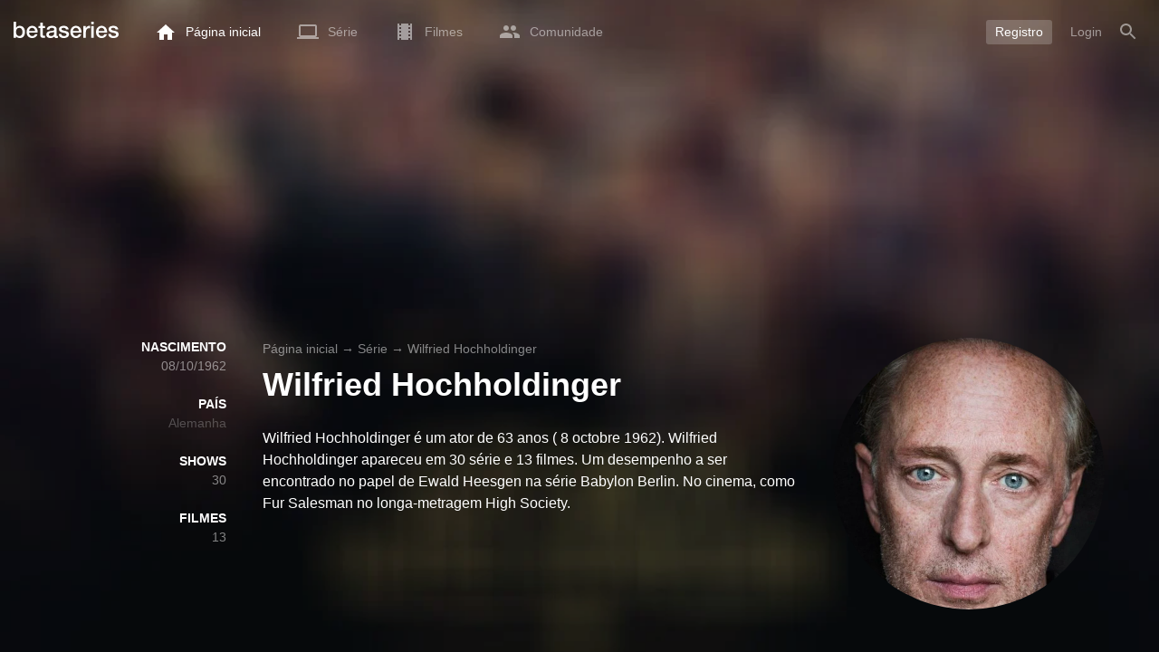

--- FILE ---
content_type: text/html; charset=UTF-8
request_url: https://www.betaseries.com/pt-br/person/13425-wilfried-hochholdinger
body_size: 19853
content:
<!DOCTYPE html>
<html lang="pt-br" >
<head prefix="og: http://ogp.me/ns# fb: http://ogp.me/ns/fb# video: http://ogp.me/ns/video#">
    <meta name="twitter:card" content="summary">
    <meta name="twitter:url" content="https://www.betaseries.com/pt-br/person/13425-wilfried-hochholdinger">
    <meta name="twitter:title" content="Wilfried Hochholdinger">
    <meta name="twitter:description" content="Wilfried Hochholdinger é um ator de 63 anos ( 8 octobre 1962). Wilfried Hochholdinger apareceu em 30 série e 13 filmes. Um desempenho a ser encontrado no papel de Ewald Heesgen na série Babylon Berlin. No cinema, como Fur Salesman no longa-metragem High Society. ">
    <meta name="twitter:site" content="@betaseries">
    <meta name="twitter:image" content="https://pictures.betaseries.com/persons/gtJ3bulxrEUQ5UzCLLiiTKPW7FU.jpg">
    <meta property="fb:app_id"      content="670849765185424" />
    <meta property="og:type"        content="video.tv_show" />
    <meta property="og:url"         content="https://www.betaseries.com/pt-br/person/13425-wilfried-hochholdinger" />
    <meta property="og:title"       content="Wilfried Hochholdinger" />
    <meta property="og:description" content="Wilfried Hochholdinger é um ator de 63 anos ( 8 octobre 1962). Wilfried Hochholdinger apareceu em 30 série e 13 filmes. Um desempenho a ser encontrado no papel de Ewald Heesgen na série Babylon Berlin. No cinema, como Fur Salesman no longa-metragem High Society. " />
    <meta property="og:image"       content="https://www.betaseries.com/pt-br/person/13425-wilfried-hochholdinger" />
    <link rel="canonical" href="https://www.betaseries.com/pt-br/person/13425-wilfried-hochholdinger" /><link rel="alternate" hreflang="fr" href="https://www.betaseries.com/personne/13425-wilfried-hochholdinger" /><link rel="alternate" hreflang="en" href="https://www.betaseries.com/en/person/13425-wilfried-hochholdinger" /><link rel="alternate" hreflang="es" href="https://www.betaseries.com/es/person/13425-wilfried-hochholdinger" /><link rel="alternate" hreflang="de" href="https://www.betaseries.com/de/person/13425-wilfried-hochholdinger" /><link rel="alternate" hreflang="it" href="https://www.betaseries.com/it/person/13425-wilfried-hochholdinger" /><link rel="alternate" hreflang="nl" href="https://www.betaseries.com/nl/person/13425-wilfried-hochholdinger" /><link rel="alternate" hreflang="pt" href="https://www.betaseries.com/pt/person/13425-wilfried-hochholdinger" /><link rel="alternate" hreflang="pt-br" href="https://www.betaseries.com/pt-br/person/13425-wilfried-hochholdinger" /><link rel="alternate" hreflang="se" href="https://www.betaseries.com/se/person/13425-wilfried-hochholdinger" /><link rel="alternate" hreflang="pl" href="https://www.betaseries.com/pl/person/13425-wilfried-hochholdinger" /><link rel="alternate" hreflang="ru" href="https://www.betaseries.com/ru/person/13425-wilfried-hochholdinger" /><link rel="alternate" hreflang="uk" href="https://www.betaseries.com/uk/person/13425-wilfried-hochholdinger" /><link rel="alternate" hreflang="tr" href="https://www.betaseries.com/tr/person/13425-wilfried-hochholdinger" /><link rel="alternate" hreflang="x-default" href="https://www.betaseries.com/personne/13425-wilfried-hochholdinger" />    <title>Todas as séries e filmes de Wilfried Hochholdinger</title>
    <meta name="description" content="Assista a todas suas séries favoritas na BetaSeries, a primeira comunidade de séries de TV de língua francesa." />
    <meta http-equiv="content-type" content="text/html; charset=utf-8" />
    <meta name="viewport" content="width=device-width, initial-scale=1, minimum-scale=1, maximum-scale=1, user-scalable=no" />
    <meta name="robots" content="max-image-preview:large" />

    <link rel="apple-touch-icon" sizes="180x180" href="https://www.betaseries.com/images/site/apple-touch-icon.png">
    <link rel="icon" type="image/png" sizes="32x32" href="https://www.betaseries.com/images/site/favicon-32x32.png">
    <link rel="icon" type="image/png" sizes="16x16" href="https://www.betaseries.com/images/site/favicon-16x16.png">
    <link rel="manifest" href="https://www.betaseries.com/site.webmanifest">
    <link rel="mask-icon" href="https://www.betaseries.com/images/site/safari-pinned-tab.svg" color="#3b8dd0">
    <meta name="apple-mobile-web-app-title" content="BetaSeries">
    <meta name="application-name" content="BetaSeries">
    <meta name="theme-color" content="#3b8dd0">

    <link rel="search" type="application/opensearchdescription+xml" href="https://www.betaseries.com/data/opensearch.xml" title="BetaSeries" />

	<link rel="preload" media="screen" type="text/css" href="https://www.betaseries.com/css/person.css?v=1768982166" as="style" onload="this.onload=null;this.rel='stylesheet';if (document.querySelectorAll('head>link[type=\'text/css\'][rel=\'preload\']').length==0&&document.querySelector('#critical-css')){document.querySelector('#critical-css').remove();}">
	<noscript><link rel="stylesheet" href="https://www.betaseries.com/css/person.css?v=1768982166" /></noscript>
	<style id="critical-css">#optidigital-adslot-Wallpaper{display:none}.optidigital-ad-center,.optidigital-ad-center-sticky{margin:10px auto}.parent-ad-desktop,.parent-ad-mobile{flex-direction:column;justify-content:center}.parent-ad-mobile{display:flex}.parent-ad-desktop{display:none}@media (min-width:768px){.parent-ad-mobile{display:none}.parent-ad-desktop{display:flex}}.right-ad{float:right}.sticky-ad{position:-webkit-sticky;position:sticky;top:20px}.sideArticle .sticky-ad{top:140px}#optidigital-adslot-Desktop_Interstitial{margin:0}@charset "UTF-8";:root{--default_color:#333333;--link_color:var(--top_color);--bright_color:#ffffff;--background_color:#ffffff;--heading_color:#c1e1fa;--top_color:#3b8dd0;--footer_color:#333333;--gray_hover:#fafafa;--gray_light:#eeeeee;--gray_slight:#dedede;--gray_medium:#999999;--gray_hard:#666666;--body_background:#f2f3f6;--shadow_light:#dddddd;--error:#d50000;--default_background:#171f26;--gutter:calc(15px / 2);--border-radius:6px;--box-shadow:#999 0 0 5px;--background-reco-home:var(--default_background);--background_color_block:#fff;--background_color_block_reverse:#212930;--club-member:#dab766;--club_gradient:linear-gradient(#dab766, #b69121);--background-placeholder:linear-gradient(
        -90deg,
        #e8eaed 0%,
        #dfe0e1 50%,
        #e8eaed 100%
    );--archived_bg:var(--gray_slight);--title_block:var(--top_color);--rewatch_bg:rgb(203 213 225 / 0.1);--rewatch_bg_dark:rgb(71 85 105 / 0.4)}@media (min-width:991px){:root{--gutter:15px}}:root{--blue:#007bff;--indigo:#6610f2;--purple:#6f42c1;--pink:#e83e8c;--red:#dc3545;--orange:#fd7e14;--yellow:#ffc107;--green:#28a745;--teal:#20c997;--cyan:#17a2b8;--white:#fff;--gray:#6c757d;--gray-dark:#343a40;--primary:#007bff;--secondary:#6c757d;--success:#28a745;--info:#17a2b8;--warning:#ffc107;--danger:#dc3545;--light:#f8f9fa;--dark:#343a40;--breakpoint-xs:0;--breakpoint-sm:576px;--breakpoint-md:768px;--breakpoint-lg:992px;--breakpoint-xl:1200px;--font-family-sans-serif:-apple-system,BlinkMacSystemFont,"Segoe UI",Roboto,"Helvetica Neue",Arial,"Noto Sans",sans-serif,"Apple Color Emoji","Segoe UI Emoji","Segoe UI Symbol","Noto Color Emoji";--font-family-monospace:SFMono-Regular,Menlo,Monaco,Consolas,"Liberation Mono","Courier New",monospace}*,::after,::before{box-sizing:border-box}html{font-family:sans-serif;line-height:1.15;-webkit-text-size-adjust:100%}nav{display:block}body{margin:0;font-family:-apple-system,BlinkMacSystemFont,"Segoe UI",Roboto,"Helvetica Neue",Arial,"Noto Sans",sans-serif,"Apple Color Emoji","Segoe UI Emoji","Segoe UI Symbol","Noto Color Emoji";font-size:1rem;font-weight:400;line-height:1.5;color:#212529;text-align:left;background-color:#fff}h1{margin-top:0;margin-bottom:.5rem}p{margin-top:0;margin-bottom:1rem}ul{margin-top:0;margin-bottom:1rem}strong{font-weight:bolder}a{color:#007bff;text-decoration:none;background-color:transparent}img{vertical-align:middle;border-style:none}svg{overflow:hidden;vertical-align:middle}button{border-radius:0}button{margin:0;font-family:inherit;font-size:inherit;line-height:inherit}button{overflow:visible}button{text-transform:none}[type=button],[type=submit],button{-webkit-appearance:button}[type=button]::-moz-focus-inner,[type=submit]::-moz-focus-inner,button::-moz-focus-inner{padding:0;border-style:none}::-webkit-file-upload-button{font:inherit;-webkit-appearance:button}.container{width:100%;padding-right:15px;padding-left:15px;margin-right:auto;margin-left:auto}@media (min-width:576px){.container{max-width:540px}}@media (min-width:768px){.container{max-width:720px}}@media (min-width:992px){.container{max-width:960px}}@media (min-width:1200px){.container{max-width:1140px}}.d-none{display:none!important}@media (min-width:768px){.d-md-block{display:block!important}.d-md-flex{display:flex!important}}.sr-only{position:absolute;width:1px;height:1px;padding:0;overflow:hidden;clip:rect(0,0,0,0);white-space:nowrap;border:0}body{position:relative;font-family:Inter,Roboto,'Helvetica Neue','Arial Nova','Nimbus Sans',Arial,sans-serif;font-weight:400;font-size:14px;line-height:1.2;color:var(--default_color);background:#fff;overscroll-behavior:contain;-ms-overflow-style:none;--reskin-top-height:0;--reskin-container-width:1082px;--reskin-background-color:#0000}ul{margin-bottom:0;padding-left:0;list-style:none}p{margin-bottom:0}h1{font-size:100%;font-weight:400}a{color:var(--link_color)}a{text-decoration:none}h1{clear:both;margin:0 0 var(--gutter);padding:0 7px;min-height:24px;border:1px solid var(--heading_color);text-transform:uppercase;font-family:Helvetica,Arial,sans-serif;font-size:12px;font-weight:700;line-height:26px;color:var(--link_color);background:#fff;-webkit-font-smoothing:antialiased;-moz-osx-font-smoothing:grayscale}strong{font-weight:700;-webkit-font-smoothing:antialiased;-moz-osx-font-smoothing:grayscale}.u-colorWhiteOpacity05{color:#fff!important;opacity:.5;-webkit-font-smoothing:antialiased;-moz-osx-font-smoothing:grayscale}.cf:after,.cf:before{content:"";display:table}.cf:after{clear:both}.sr-only{position:absolute;width:1px;height:1px;margin:-1px;padding:0;border:0;overflow:hidden;clip:rect(0,0,0,0)}.content{position:relative;padding:var(--gutter) 0 calc(var(--gutter));text-align:left}.content p{margin:10px}.svgContainer{display:flex;flex-shrink:0;align-items:center;justify-content:center;width:24px;height:24px;font-size:0}@media (min-width:320px) and (max-width:991px){body{font-size:14px;line-height:18px}#centre{margin-left:0;margin-right:0}h1{font-size:inherit;line-height:24px}}@media (min-width:320px) and (max-width:991px){[type=submit]{width:100%!important}}.container{padding-left:var(--gutter);padding-right:var(--gutter)}@media (min-width:992px){.container{width:auto;max-width:100%}}@media (min-width:1200px){.container{width:1480px;max-width:100%}}@media (max-width:1033px){.container{width:auto;max-width:100%}}.content{padding-top:10px}.btn-reset{display:inline-block;-webkit-appearance:none;-moz-appearance:none;box-sizing:border-box;margin:0;padding:0;border:0;text-align:center;font-size:inherit;vertical-align:middle;background:0;background-clip:padding-box;user-drag:none;font-family:inherit;text-decoration:none}.btn-reset svg{vertical-align:middle}.btn-btn{box-sizing:border-box;padding:5px 10px;border:1px solid var(--gray_slight);border-radius:4px;text-align:center;font-size:inherit;line-height:1.5;color:var(--gray_hard);background-color:#fff}.btn-btn.btn--grey{border-color:#eee;color:#333;background-color:#eee}.btn-blue{padding:4px 10px;text-decoration:none;font-size:14px;line-height:20px;color:#fff;-webkit-font-smoothing:antialiased;-moz-osx-font-smoothing:grayscale}.btn-blue2{padding:6px 10px;text-decoration:none;font-size:14px;line-height:18px;-webkit-font-smoothing:antialiased;-moz-osx-font-smoothing:grayscale}.btn-blue2.btn-blue2.btn-blue2{border:none;color:#fff;background:#54709d}body.layout-1320 .container-1320{width:100%;margin:0 auto;padding-right:60px;padding-left:60px;max-width:calc(1320px + (2 * 60px))}body.layout-1320 .wrapper.container{width:auto;padding-left:0;padding-right:0}@media (max-width:1440px){body.layout-1320 .container-1320{max-width:100%;padding-left:0;padding-right:0}}@media (max-width:1199px){body.layout-1320 .wrapper.container{max-width:none}}.js-notification-standalone-container{position:fixed;top:85px;right:15px;z-index:1502}.js-close-dropdowns,.js-close-elements{display:none;z-index:10;position:absolute;top:0;right:0;bottom:0;left:0}.popinWrapper[aria-hidden=true]{display:none}.popinWrapper{display:flex;z-index:2000;position:fixed;top:0;right:0;bottom:0;left:0;align-items:center;justify-content:center;padding-right:15px;padding-left:15px;font-size:14px;line-height:16px;background:rgba(13,21,28,.3)}.popinWrapper [role=dialog]{position:relative;width:100%;margin:40px 0;padding:15px;max-width:500px;color:#333;background:#fff}.popinWrapper p{margin:0 0 10px}.popinWrapper [data-a11y-dialog-hide]{z-index:10;position:absolute;top:7px;right:7px;padding:8px}.popinWrapper .button-set{text-align:right;margin-top:30px}.popinWrapper .button-set .btn-btn{width:auto!important;border-radius:0;font-size:12px;font-weight:700}.popinWrapper .button-set:not(.textAlignLeft):not(.textAlignCenter) .btn-btn{margin-left:15px}.faceboxDisplay{display:none;z-index:1505;position:fixed;top:0;right:0;bottom:0;left:0;align-items:center;justify-content:center;background:rgba(13,21,28,.3);overflow:auto}#facebox{width:100%;z-index:101;box-sizing:border-box;padding:0 10px}@media (min-width:320px) and (max-width:991px){#facebox{padding:0}}.menu{z-index:1000;position:relative;width:100%;margin:0;text-align:left;background:var(--top_color)}.menu{position:absolute;top:0;right:0;left:0}.menu-wrapper{display:flex;position:relative;align-items:center}.menu-empty{flex-grow:1}.mainlogo{display:flex;align-items:center;margin-right:20px}.mainlogo img{position:relative;top:-2px}body{padding-top:70px}@media (max-width:991px){body{padding-top:35px}}.menu-icon{vertical-align:middle;font-size:0}.menu-icon+span{padding-left:10px}.menu-link{display:flex;position:relative;align-items:center;height:50px;padding:0 20px;text-decoration:none;font-size:14px;color:var(--bright_color);-webkit-font-smoothing:antialiased;-moz-osx-font-smoothing:grayscale;background:0}.menu-link .svgContainer{width:24px;height:24px}.menu-empty~*>.menu-link{padding:0 10px}.wrapper.container .menu-toggle{display:none;position:relative;width:100%;height:60px;margin:-10px 0 0;line-height:60px;color:var(--top_color)}.wrapper.container .menu-toggle span{position:relative}.wrapper.container .menu-toggle span:after{content:"";display:block;z-index:1;position:absolute;top:50%;right:-15px;border-top:5px solid var(--top_color);border-right:5px solid transparent;border-left:5px solid transparent;transform:translateY(calc(-50% + 3px))}.menu-transparent .menu{background:0 0}.menu-transparent .menu .hover-white,.menu-transparent .svgSearch{fill:#fff}.menu-transparent .menu-item:not(.menu-item--currentPage) .menu-link{opacity:.5}.menu-transparent .menu-item-CreateAccount{margin-right:10px;opacity:1!important}.menu-transparent .menu-createAccount{padding:5px 10px 6px;border-radius:3px;background:rgba(255,255,255,.2)}@supports (-webkit-backdrop-filter:blur(1px)) or (backdrop-filter:blur(1px)){body.menu-transparent .menu{position:fixed}}@media (min-width:320px) and (max-width:991px){.menu-link{padding-left:10px;padding-right:10px;height:44px}.menu-link .menu-icon svg{display:block}.menu-wrapper{justify-content:space-between;height:44px;padding-right:0;padding-left:0}}@media (max-width:327px){.menu-link{padding-left:5px!important;padding-right:5px!important}}@media (max-width:767px){.menu>.container{padding-left:0;padding-right:0}}@media (min-width:991px){.menu .mainlogo{height:30px;margin-top:20px;margin-bottom:20px}}@media (max-width:1056px){.menu .hidden-xs{display:none}}.header-navigation{display:none;position:absolute;top:100%;left:10px;padding:0;width:auto;border:0;box-shadow:none;border-bottom-left-radius:2px;border-bottom-right-radius:2px;background:#fff;z-index:1000!important;transform:translateY(-5px);filter:drop-shadow(0 2px 8px rgba(0,0,0,.16))}.header-navigation:not([aria-labelledby]){display:block;visibility:hidden;z-index:-1;opacity:0}.header-navigation>a{display:block;padding:7px 10px;white-space:nowrap;color:#212930;-webkit-font-smoothing:antialiased;-moz-osx-font-smoothing:grayscale}.header-navigation>*+*{border-top:1px #eee solid}@media (min-width:320px) and (max-width:991px){.header-navigation{top:100%;right:0;left:0}}@media (min-width:991px){.header-navigation{border-top-left-radius:2px;border-top-right-radius:2px;font-size:14px}.header-navigation:before{content:"";display:block;z-index:1;position:absolute;top:0;left:10px;width:0;height:0;border-right:12px solid transparent;border-bottom:12px solid #fff;border-left:12px solid transparent;transform:translateY(-100%)}.menu-item.has-headerNavigation{position:relative}}@media (min-width:901px) and (max-width:991px){.header-navigation{left:calc(-15px / 2);right:calc(-15px / 2)}}.menu-toggle{display:block;margin:20px auto;text-align:center}.slidesNav.slidesNav{display:none;z-index:30;position:absolute;top:57px;right:6px;width:48px;height:48px;border-radius:50%;background:#fff center no-repeat url("data:image/svg+xml;charset=UTF-8,<svg fill='%230D151C' width='15' height='25' xmlns='http://www.w3.org/2000/svg'><path d='M.18 21.68l9.16-9.18L.18 3.32 3 .5l12 12-12 12z' fill-rule='nonzero'/></svg>")}.slidesNav.slidesNav--left{right:auto;left:6px;transform:rotate(180deg)}.popinWrapper [role=dialog]{max-height:calc(100vh - 160px)}.popinWrapper .popin-content,.popinWrapper .popin-content-html,.popinWrapper .popin-content-reactmodule,.popinWrapper [role=dialog],.popinWrapper [role=document]{display:flex;flex-direction:column;min-height:0}#reactjs-recommendation{background-color:var(--footer_color);color:var(--bright_color);border:rgba(255,255,255,.5) solid 1px;font-size:14px;max-width:900px;margin:auto}.container-recommendation-popin{position:relative;max-height:500px}.close-recommendation-popin{position:absolute;top:0;right:0;padding:8px;z-index:100;font-size:30px;color:var(--bright_color);margin-top:-7px}#body-recommendation-popin{position:fixed;top:0;bottom:0;left:0;right:0;z-index:1100;background-color:rgba(0,0,0,.5);display:none;justify-content:center;align-items:center}@media (max-width:767px){#reactjs-recommendation{border:none}#reactjs-recommendation{height:100vh}.container-recommendation-popin{width:100vw;max-height:100vh;margin:auto}.close-recommendation-popin{top:10px;right:10px}}#optidigital-adslot-Wallpaper{display:none}.parent-ad-desktop,.parent-ad-mobile{flex-direction:column;justify-content:center}.parent-ad-mobile{display:flex}.parent-ad-desktop{display:none}@media (min-width:768px){.parent-ad-mobile{display:none}.parent-ad-desktop{display:flex}}.displayFlex{display:flex}.alignItemsCenter{align-items:center}.flexDirectionColumn{flex-direction:column}.justifyContentCenter{justify-content:center}.alignItemsStart{align-items:start}.positionRelative{position:relative}.round{border-radius:50%}.objectFitCover{object-fit:cover}.theme-top_color{background:var(--top_color)}body.bodyBackgroundImage{background-attachment:fixed;background-color:var(--default_background);background-position:center;background-repeat:no-repeat;background-size:cover}.grid-informations{display:grid;align-items:start;max-width:100%;grid-gap:40px}.blockInformations__details{margin-bottom:0;font-size:14px;line-height:21px;color:#fff;-webkit-font-smoothing:antialiased;-moz-osx-font-smoothing:grayscale}.blockInformations__details strong{text-transform:uppercase}.blockInformations__details li{margin-bottom:0}.blockInformations__title{margin:0 0 20px 0;padding:0;border:0;text-transform:none;font-family:inherit;font-size:36px;font-weight:700;line-height:54px;color:#fff;background:0 0}.blockInformations__synopsis.blockInformations__synopsis{margin:20px 0 0;font-size:16px;line-height:24px;color:#fff;-webkit-font-smoothing:antialiased;-moz-osx-font-smoothing:grayscale}@media (max-width:597px){.blockInformations__title{margin-bottom:5px;font-size:22px;line-height:26px}}@media (max-width:997px){.blockInformations__pictureContainer{justify-self:center}.blockInformations__details{display:none}.blockInformations__details li{padding:0 14px 0 0}.blockInformations__details strong{padding-right:6px}}@media (max-width:1240px){.grid-informations{grid-gap:15px;margin:10px}}@media (min-width:998px){.grid-informations{grid-template-columns:250px 390px 300px}.blockInformations__details{text-align:right}.blockInformations__details strong{display:block}.blockInformations__details li+li{margin-top:21px}}@media (min-width:1190px){.grid-informations{grid-template-columns:250px 590px 300px}}.breadcrumb{z-index:1;width:100%;margin:0;overflow:hidden;line-height:25px;color:#fff;opacity:.5}.breadcrumb a{padding:0;color:#fff}.breadcrumb--full{float:none;box-sizing:border-box;width:100%;box-shadow:none}</style>
	<style></style>
<meta property="og:locale" content="pt-br_US" /><script defer type="text/javascript" src="https://choices.consentframework.com/js/pa/22168/c/BXMjP/stub" charset="utf-8"></script><script>window.Sddan = {"info":{"si":"","cat_name":"","hd_m":"","hd_s256":"","jb_profile":"","product_name":"","product_type":"","uf_bday":"","uf_gender":""}};</script><script defer type="text/javascript" src="https://choices.consentframework.com/js/pa/22168/c/BXMjP/cmp" charset="utf-8" async></script>    <script>!function(t){"use strict";t.loadCSS||(t.loadCSS=function(){});var e=loadCSS.relpreload={};if(e.support=function(){var e;try{e=t.document.createElement("link").relList.supports("preload")}catch(t){e=!1}return function(){return e}}(),e.bindMediaToggle=function(t){var e=t.media||"all";function a(){t.addEventListener?t.removeEventListener("load",a):t.attachEvent&&t.detachEvent("onload",a),t.setAttribute("onload",null),t.media=e}t.addEventListener?t.addEventListener("load",a):t.attachEvent&&t.attachEvent("onload",a),setTimeout(function(){t.rel="stylesheet",t.media="only x"}),setTimeout(a,3e3)},e.poly=function(){if(!e.support())for(var a=t.document.getElementsByTagName("link"),n=0;n<a.length;n++){var o=a[n];"preload"!==o.rel||"style"!==o.getAttribute("as")||o.getAttribute("data-loadcss")||(o.setAttribute("data-loadcss",!0),e.bindMediaToggle(o))}},!e.support()){e.poly();var a=t.setInterval(e.poly,500);t.addEventListener?t.addEventListener("load",function(){e.poly(),t.clearInterval(a)}):t.attachEvent&&t.attachEvent("onload",function(){e.poly(),t.clearInterval(a)})}"undefined"!=typeof exports?exports.loadCSS=loadCSS:t.loadCSS=loadCSS}("undefined"!=typeof global?global:this);</script>
    <script defer event-adblock="false" event-logged_in="false" data-domain="betaseries.com" data-api="/api/call" src="/js/script.js"></script>    <script>window.plausible = window.plausible || function() { (window.plausible.q = window.plausible.q || []).push(arguments) }</script>
    <link href="https://plus.google.com/116191640078967016412/" rel="publisher" />
    <link rel="dns-prefetch" href="https://www.betaseries.com">
    <link rel="dns-prefetch" href="https://img.betaseries.com">
    <link rel="dns-prefetch" href="https://googleads.g.doubleclick.net">
    <link rel="dns-prefetch" href="https://www.googleadservices.com">
    <link rel="dns-prefetch" href="https://www.google.com">
    <link rel="dns-prefetch" href="https://js.sddan.com">
    <link rel="dns-prefetch" href="https://www.googletagmanager.com">
    <link rel="preload" fetchpriority="high" href="https://img.betaseries.com/8wkrlNFFRm0VayEPsKJ2yLaZXeY=/600x600/smart/https%3A%2F%2Fpictures.betaseries.com%2Fpersons%2FgtJ3bulxrEUQ5UzCLLiiTKPW7FU.jpg" as="image">    <meta name="apple-itunes-app" content="app-id=874954616" />
    <script>window.bsQueue=function(){var n=[];return{enqueue:function(e){"function"==typeof e&&n.push(e)},executeAll:function(){for(;n.length>0;)n.shift()()}}}();</script>

    <style type="text/css" id="styleRoot">
            </style>
<script>
        var optidigitalQueue = optidigitalQueue || {};
        optidigitalQueue.cmd = optidigitalQueue.cmd || [];
    </script><script type='text/javascript'
            id='optidigital-ad-init'
            async
            config='{"adUnit": "/22269119890/betaseries.com/acteurs", "pageTargeting": {"issafe":"1","logged":"0","locale":"pt-br"}}'
            src='//scripts.opti-digital.com/tags/?site=betaseries'>
        </script><script async src="https://fundingchoicesmessages.google.com/i/pub-8657258600034437?ers=1" nonce="wwxOjPG9_1sPX4DpJ7B6OA"></script><script nonce="wwxOjPG9_1sPX4DpJ7B6OA">(function() {function signalGooglefcPresent() {if (!window.frames['googlefcPresent']) {if (document.body) {const iframe = document.createElement('iframe'); iframe.style = 'width: 0; height: 0; border: none; z-index: -1000; left: -1000px; top: -1000px;'; iframe.style.display = 'none'; iframe.name = 'googlefcPresent'; document.body.appendChild(iframe);} else {setTimeout(signalGooglefcPresent, 0);}}}signalGooglefcPresent();})();</script></head>
<body  class="menu-transparent bodyBackgroundImage layout-1320" style="background-image: linear-gradient(rgba(23, 31, 38, .3), rgba(23, 31, 38, .3)), url('https://img.betaseries.com/ZgL_PNGZjf90NaB8sR-gCGj3g-A=/920x540/smart/filters:blur(30)/https%3A%2F%2Fpictures.betaseries.com%2Ffonds%2Fposter%2F9db191e9510248e4f781cc37d1830e1e.jpg')">
<!-- Wallpaper --><div id="optidigital-adslot-Wallpaper" style="display:none;" class="Wallpaper"></div>    <!-- Google Tag Manager (noscript) -->
    <noscript><iframe src="https://www.googletagmanager.com/ns.html?id=GTM-W9VJ548" height="0" width="0" style="display:none;visibility:hidden"></iframe></noscript>
    <!-- End Google Tag Manager (noscript) -->
    <div style="display: none;">
        <svg xmlns="http://www.w3.org/2000/svg">
    <symbol id="icon-star-disable" viewBox="0 0 12 11">
        <path d="M6 8.841l3.708 2.159-.984-4.07 3.276-2.738-4.314-.353-1.686-3.838-1.686 3.838-4.314.353 3.276 2.738-.984 4.07z" fill-rule="nonzero" fill="#EEEEEE"/>
    </symbol>
    <symbol id="icon-star-empty" viewBox="0 0 12 11">
        <path d="M12 4.192l-4.314-.359-1.686-3.833-1.686 3.838-4.314.353 3.276 2.738-.984 4.07 3.708-2.159 3.708 2.159-.978-4.07 3.27-2.738zm-6 3.566l-2.256 1.314.6-2.478-1.992-1.667 2.628-.22 1.02-2.333 1.026 2.339 2.628.22-1.992 1.667.6 2.478-2.262-1.32z" fill-rule="nonzero" fill="#FFAC3B"/>
    </symbol>
    <symbol id="icon-star-full" viewBox="0 0 12 11">
        <path d="M6 8.841l3.708 2.159-.984-4.07 3.276-2.738-4.314-.353-1.686-3.838-1.686 3.838-4.314.353 3.276 2.738-.984 4.07z" fill-rule="nonzero" fill="#FFAC3B"/>
    </symbol>
    <symbol id="icon-star-half" viewBox="0 0 12 11">
        <path d="M12 4.192l-4.314-.359-1.686-3.833-1.686 3.838-4.314.353 3.276 2.738-.984 4.07 3.708-2.159 3.708 2.159-.978-4.07 3.27-2.738zm-6 3.566v-5.384l1.026 2.339 2.628.22-1.992 1.667.6 2.478-2.262-1.32z" fill-rule="nonzero" fill="#FFAC3B"/>
    </symbol>
    <symbol id="icon-starblue-disable" viewBox="0 0 12 11">
        <path d="M6 8.841l3.708 2.159-.984-4.07 3.276-2.738-4.314-.353-1.686-3.838-1.686 3.838-4.314.353 3.276 2.738-.984 4.07z" fill-rule="nonzero" fill="#EEEEEE"/>
    </symbol>
    <symbol id="icon-starblue-empty" viewBox="0 0 12 11">
        <path d="M12 4.192l-4.314-.359-1.686-3.833-1.686 3.838-4.314.353 3.276 2.738-.984 4.07 3.708-2.159 3.708 2.159-.978-4.07 3.27-2.738zm-6 3.566l-2.256 1.314.6-2.478-1.992-1.667 2.628-.22 1.02-2.333 1.026 2.339 2.628.22-1.992 1.667.6 2.478-2.262-1.32z" fill-rule="nonzero" fill="#3B8DD0"/>
    </symbol>
    <symbol id="icon-starblue-full" viewBox="0 0 12 11">
        <path d="M6 8.841l3.708 2.159-.984-4.07 3.276-2.738-4.314-.353-1.686-3.838-1.686 3.838-4.314.353 3.276 2.738-.984 4.07z" fill-rule="nonzero" fill="#3B8DD0"/>
    </symbol>
    <symbol id="icon-starblue-half" viewBox="0 0 12 11">
        <path d="M12 4.192l-4.314-.359-1.686-3.833-1.686 3.838-4.314.353 3.276 2.738-.984 4.07 3.708-2.159 3.708 2.159-.978-4.07 3.27-2.738zm-6 3.566v-5.384l1.026 2.339 2.628.22-1.992 1.667.6 2.478-2.262-1.32z" fill-rule="nonzero" fill="#3B8DD0"/>
    </symbol>
</svg>
    </div>

    <div id="fb-root"></div>

    <div id="popup-bg" class="faceboxDisplay">
        <div id="facebox"></div>
    </div>

    <div class="popinWrapper" id="popin-dialog" aria-hidden="true">
    <div tabindex="-1" data-a11y-dialog-hide></div>
    <div role="dialog" aria-labelledby="dialog-title">
        <div role="document">
            <div class="popin-content">
                <div class="popin-content-reactmodule">
                </div>
                <div class="popin-content-html">
                    <div class="title" id="dialog-title" tabindex="0"></div>
                    <div class="popin-content-ajax">
                        <p></p>
                    </div>
                    <div class="button-set">
                        <button class="btn-reset btn-btn btn--grey js-close-popupalert" type="button" id="popupalertno">
                            Non
                        </button><button class="btn-reset btn-btn btn-blue2 js-close-popupalert" type="submit" id="popupalertyes">
                            OK, j'ai compris
                        </button>
                    </div>
                </div>
            </div>
            <button id="popin-showClose" data-a11y-dialog-hide class="btn-reset js-close-popupalert" type="button" aria-label="Fermer la popin">
                <svg fill="#333" class="SvgClosePopin" width="14" height="14" viewBox="0 0 14 14" xmlns="http://www.w3.org/2000/svg"><path d="M7 .333c-3.687 0-6.667 2.98-6.667 6.667s2.98 6.667 6.667 6.667 6.667-2.98 6.667-6.667-2.98-6.667-6.667-6.667zm3.333 9.06l-.94.94-2.393-2.393-2.393 2.393-.94-.94 2.393-2.393-2.393-2.393.94-.94 2.393 2.393 2.393-2.393.94.94-2.393 2.393 2.393 2.393z" fill="inherit" /></svg>
            </button>
        </div>
    </div>
</div>

    
<div class="js-notification-standalone-container d-none d-md-block"></div>

<script type="text/template" id="growl-notification-template">
    <div
        class="notification notification--standalone notification--unread"
        id="i%notification_id%"
        data-ref-id="%notification_ref-id%"
        data-type="%notification_type%"
        onClick="setModalCommentId(this)"
    >
        <div class="media">
            <div class="media-left">
                <a href="https://www.betaseries.com/pt-br/member/%25notification_username%25" class="avatar" data-displaylink="%notification_datadisplaylink%">
                    <img src="%notification_avatar%" width="40" height="40" alt="" />
                </a>
            </div>
            <div class="media-body">
                <div class="displayFlex">
                    <div class="notification__text alignSelfFlexStart">
                        <p>%notification_text%</p>
                        <div class="notification__datas">
                            <span class="mainTime">%notification_date%</span>
                            <button type="button" class="btn-reset" onclick="deleteNotification('%notification_id%');"><span class="mainTime">∙</span> Esconder</button>
                        </div>
                    </div>
                    <div class="notification__image alignSelfFlexStart" data-displayimage="%notification_datadisplayimage%">
                        <img src="%notification_image%" alt="" height="38" width="38" />
                    </div>
                </div>
            </div>
        </div>
    </div>
</script>

<nav id="top" class="menu theme-top_color">
    <div class="container">
        <div class="menu-wrapper" id="js-menu-aim">
            <a href="/pt-br/pt-br/" class="mainlogo d-none d-md-flex">
                <img src="https://www.betaseries.com/images/site/betaseries.svg" alt="Logo BetaSeries" width="116" height="18" />
            </a>
            
<div class="menu-item  headerNavigation-hover">
    <a href="/pt-br/pt-br/" class="menu-link js-hideMenuOpen">
        <span class="svgContainer menu-icon menu-icon--home">
            <svg width="20" height="17" viewBox="0 0 20 17" xmlns="http://www.w3.org/2000/svg"><path class="hover-white" d="M8 17v-6h4v6h5v-8h3l-10-9-10 9h3v8z" fill-rule="nonzero" fill="#1365A8"/></svg>
        </span>
        <span class="hidden-xs">
            Página inicial
        </span>
    </a>
    </div>

<div class="menu-item has-headerNavigation headerNavigation-hover">
    <a class="menu-link js-hideMenuOpen" href="/pt-br/shows/">
        <span class="svgContainer menu-icon menu-icon--laptop">
            <svg width="24" height="16" viewBox="0 0 24 16" xmlns="http://www.w3.org/2000/svg"><path class="hover-white" d="M20 14c1.1 0 1.99-.9 1.99-2l.01-10c0-1.1-.9-2-2-2h-16c-1.1 0-2 .9-2 2v10c0 1.1.9 2 2 2h-4v2h24v-2h-4zm-16-12h16v10h-16v-10z" fill-rule="nonzero" fill="#1365A8"/></svg>
        </span>
        <span class="hidden-xs">
            Série
                    </span>
    </a>
    <div class="header-navigation" role="nav">
                            <a
            href="/pt-br/shows/"
            class=""
                    >Todas as séries</a>
                            <a
            href="/pt-br/calendar"
            class=""
                    >Calendário de saída</a>
                            <a
            href="/pt-br/pt-br/quiz/"
            class=""
                    >O Grande Questionário</a>
            
    </div>
</div>

<div class="menu-item has-headerNavigation headerNavigation-hover">
    <a class="menu-link js-hideMenuOpen" href="/pt-br/movies/">
        <span class="svgContainer menu-icon menu-icon--film">
            <svg width="16" height="18" viewBox="0 0 16 18" xmlns="http://www.w3.org/2000/svg"><path class="hover-white" d="M14 0v2h-2v-2h-8v2h-2v-2h-2v18h2v-2h2v2h8v-2h2v2h2v-18h-2zm-10 14h-2v-2h2v2zm0-4h-2v-2h2v2zm0-4h-2v-2h2v2zm10 8h-2v-2h2v2zm0-4h-2v-2h2v2zm0-4h-2v-2h2v2z" fill-rule="nonzero" fill="#1365A8"/></svg>
        </span>
        <span class="hidden-xs">
            Filmes
                    </span>
    </a>
    <div class="header-navigation" role="nav">
                            <a
            href="/pt-br/movies/"
            class=""
                    >Todos os filmes</a>
                            <a
            href="/pt-br/calendar?shows=films"
            class=""
                    >Lançamentos de filmes</a>
            
    </div>
</div>

<div class="menu-item has-headerNavigation headerNavigation-hover">
    <a class="menu-link js-hideMenuOpen" href="/pt-br/about">
        <span class="svgContainer menu-icon">
            <svg width="22" height="14" viewBox="0 0 22 14" xmlns="http://www.w3.org/2000/svg"><path class="hover-white" d="M15 6c1.66 0 2.99-1.34 2.99-3s-1.33-3-2.99-3c-1.66 0-3 1.34-3 3s1.34 3 3 3zm-8 0c1.66 0 2.99-1.34 2.99-3s-1.33-3-2.99-3c-1.66 0-3 1.34-3 3s1.34 3 3 3zm0 2c-2.33 0-7 1.17-7 3.5v2.5h14v-2.5c0-2.33-4.67-3.5-7-3.5zm8 0c-.29 0-.62.02-.97.05 1.16.84 1.97 1.97 1.97 3.45v2.5h6v-2.5c0-2.33-4.67-3.5-7-3.5z" fill-rule="nonzero" fill="#1365A8"/></svg>
        </span>
        <span class="hidden-xs">
            Comunidade
        </span>
    </a>
    <div class="header-navigation" role="nav">
                            <a
            href="https://discord.gg/4Q3avDs"
            class=""
                                                target="_blank"
                                                                rel="noopener noreferrer"
                                    >Servidor de discórdia</a>
                            <a
            href="https://support.betaseries.com"
            class=""
                                                target="_blank"
                                                                rel="noopener noreferrer"
                                    >Perguntas mais freqüentes</a>
                            <a
            href="/pt-br/about"
            class=""
                    >Sobre nós</a>
                            <a
            href="/pt-br/club"
            class=""
                    >O Clube</a>
                            <a
            href="/pt-br/team"
            class=""
                    >A equipe</a>
            
    </div>
</div>

<div class="menu-empty"></div>


    <div class="menu-item menu-item-CreateAccount hidden-xs">
        <a href="/pt-br/registration?utm_source=website&utm_medium=link&utm_campaign=header" class="btn-blue menu-createAccount js-hideMenuOpen">
            Registro
        </a>
    </div>
    <div class="menu-item">
        <a href="/pt-br/pt-br/identification" class="menu-link js-hideMenuOpen">
            <span>
                Login
            </span>
        </a>
    </div>
    <div id="reactjs-header-search" style="width: 38px;">
        <div class="menu-item">
            <button type="button" class="btn-reset menu-link" style="padding-left: 10px; padding-right: 10px;" aria-label="Busca" onclick="document.location.href='/pt-br/shows/';">
                <svg fill="#1365A8" class="svgSearch" width="18" height="18" viewBox="0 0 18 18" xmlns="http://www.w3.org/2000/svg"><path d="M12.5 11h-.79l-.28-.27c.98-1.14 1.57-2.62 1.57-4.23 0-3.59-2.91-6.5-6.5-6.5s-6.5 2.91-6.5 6.5 2.91 6.5 6.5 6.5c1.61 0 3.09-.59 4.23-1.57l.27.28v.79l5 4.99 1.49-1.49-4.99-5zm-6 0c-2.49 0-4.5-2.01-4.5-4.5s2.01-4.5 4.5-4.5 4.5 2.01 4.5 4.5-2.01 4.5-4.5 4.5z" fill="inherit"></path></svg>
            </button>
        </div>
    </div>
        </div>
    </div>
    </nav>


<script>
  const headerTranslations = {
      "menu.search.placeholder": "Pesquise uma série, filme, coleção, pessoa ou notícia",
      "menu.search.movie.none.label": "Nenhum filme corresponde a<br />à sua busca.",
      "menu.search.movie.title": "Filmes",
      "menu.search.member.none.label": "Nenhum membro encontrou uma correspondência para<br />.",
      "menu.search.member.title": "Membros",
      "menu.search.member.image.alt": "Perfil de %login%",
      "menu.search.show.none.label": "Nenhuma série corresponde a<br />à sua busca.",
      "menu.search.show.title": "Série",
      "menu.search.show.image.alt": "Cartaz de %title%",
  }
</script>

    </div></div>

    <script type="application/ld+json">
    {
        "@context": "http://schema.org",
        "@type": "WebSite",
        "name": "BetaSeries",
        "description" : "Todas as s\u00e9ries e filmes de Wilfried Hochholdinger",
        "url": "https://www.betaseries.com/pt-br/pt-br/",
        "image": "https://www.betaseries.com/images/site/og_facebook.png",
        "sameAs": [
            "https://twitter.com/betaseries",
            "https://www.facebook.com/betaseries/"
        ]
    }
    </script>

<script>
    const hasMobile = window.innerWidth <= 760
    window.addEventListener('resize', () => {
        if(hasMobile){
            document.getElementById('container-recommendation-popin').style.height = window.innerHeight + "px"
        }
    })
    window.addEventListener('DOMContentLoaded', async() => {
        if (window.location.hash === '#recommandation') {
            document.getElementById('body-recommendation-popin').style.display = 'flex';
            document.getElementsByTagName('body')[0].style.overflow = 'hidden';
            const load = await loadRecommendationModule('recommendation');
        }
        if(hasMobile){
            document.getElementById('container-recommendation-popin').style.height = window.innerHeight + "px"
        }
    });
</script>
<div id="body-recommendation-popin">
    <div id="container-recommendation-popin" class="container-recommendation-popin">
        <div class="close-recommendation-popin" onclick="document.getElementById('body-recommendation-popin').style.display = 'none'; document.getElementsByTagName('body')[0].style.overflow = ''">&times;</div>
        <div id="reactjs-recommendation">
        <div class="displayFlex justifyContentCenter alignItemsCenter flexDirectionColumn" style="width: 900px; height: 500px;">
            <div style="margin-bottom: 50px;">Carregamento em andamento</div>
                <div class="spinner displayFlex justifyContentCenter alignItemsCenter" style="height: 144px">
                    <div class="spinner__inner">
                        <svg
                        style="animation: infiniteRotate 2s linear infinite; display: block;"
                        width="144"
                        height="144"
                        viewBox="0 0 48 48"
                        xmlns="http://www.w3.org/2000/svg"
                        >
                        <g fill="none">
                            <path d="M.5 0h48v48h-48z"/>
                            <path
                                d="M6.5 24h-6c0-13.255 10.745-24 24-24v6c-10.839 0-18 8.905-18 18z"
                                fill="#eee"
                            />
                        </g>
                        </svg>
                    </div>
                </div>
            </div>
        </div>
    </div>
</div>

    <div class="content content_op" id="contenu">

                <div class="wrapper container " style="order:2;">
        <span data-banner></span>

            <div id="centre" class="cf">
                <button type="button" class="menu-toggle btn-toggle-sidebar btn-reset" id="btn-toggle-menu">
                    <span id="btn-toggle-menu-wording">Menu</span>
                </button>
    
<div class="container-1320">
    <!-- Billboard_1 --><div class="parent-ad-desktop " style="min-height: 280px;"><div style="display: none;" class="Billboard_1 "></div></div><!-- Mobile_Pos1 --><div class="parent-ad-mobile" style="min-height: 450px;"><div style="display: none;" class="Mobile_Pos1"></div></div>
    <div class="grid-informations informations-reskin">
        <ul class="blockInformations__details">
                            <li>
                    <strong>NASCIMENTO</strong>
                    <span class="u-colorWhiteOpacity05">08/10/1962</span>
                </li>
                                                    <li>
                    <strong>País</strong>
                    <span class="u-colorWhiteOpacity05">
                        <span class="u-colorWhiteOpacity05">Alemanha</span>
                    </span>
                </li>
                                        <li>
                    <strong>SHOWS</strong>
                    <span class="u-colorWhiteOpacity05">30</span>
                </li>
                                        <li>
                    <strong>FILMES</strong>
                    <span class="u-colorWhiteOpacity05">13</span>
                </li>
                                                                    </ul>
        <div>
                <div class="breadcrumb breadcrumb--full">
                    <a style="color: #fff;" href="https://www.betaseries.com/pt-br/pt-br/">Página inicial</a>
                    &rarr; <a style="color: #fff;" href="https://www.betaseries.com/pt-br/shows/">Série</a>
                    &rarr; <a style="color: #fff;" href="https://www.betaseries.com/pt-br/person/13425-wilfried-hochholdinger">Wilfried Hochholdinger</a>
            </div>

            <h1 class="blockInformations__title">Wilfried Hochholdinger</h1>

            
            <p class="blockInformations__synopsis">Wilfried Hochholdinger é um ator de 63 anos ( 8 octobre 1962). Wilfried Hochholdinger apareceu em 30 série e 13 filmes. Um desempenho a ser encontrado no papel de Ewald Heesgen na série Babylon Berlin. No cinema, como Fur Salesman no longa-metragem High Society. </p>

            <div class="blockInformations__actions">
                            </div>

                    </div>
        <div class="blockInformations__pictureContainer alignItemsStart positionRelative">
                                        <img class="objectFitCover round js-lazy-image" src="https://img.betaseries.com/j6XtAH9dISwtLezGPat4OFtJS0w=/50x50/smart/https%3A%2F%2Fpictures.betaseries.com%2Fpersons%2FgtJ3bulxrEUQ5UzCLLiiTKPW7FU.jpg" data-src="https://img.betaseries.com/8wkrlNFFRm0VayEPsKJ2yLaZXeY=/600x600/smart/https%3A%2F%2Fpictures.betaseries.com%2Fpersons%2FgtJ3bulxrEUQ5UzCLLiiTKPW7FU.jpg" width="300" height="300" alt="Wilfried Hochholdinger"/>
                    </div>
    </div>
</div>

<!-- Billboard_2 --><div class="parent-ad-desktop " style="min-height: 280px;"><div style="display: none;" class="Billboard_2 "></div></div>
<!-- Mobile_Pos2 --><div class="parent-ad-mobile " style="min-height: 450px;"><div style="display: none;" class="Mobile_Pos2 "></div></div>
<div class="scrollNavigation overflowXScroll">
                <a href="#shows" class="u-colorWhiteOpacity05 js-anchor-link">Shows</a>
                <a href="#movies" class="u-colorWhiteOpacity05 js-anchor-link">Filmes</a>
                    <a href="#persons" class="u-colorWhiteOpacity05 js-anchor-link">Parceiros</a>
    </div>


<script>
  document.addEventListener('DOMContentLoaded', function(){
    var sliders = document.querySelectorAll(".js-scroll-slider");
    var i = 0;
    var len = sliders.length;
    var widthSlider = 0;
    var widthFirstSlide = 0;
    var widthGridGap = 0;
    var widthSliderWithoutGaps = 0;
    for (i; i < len; i++) {
        if (sliders[i].querySelector('.slide_flex') == null) continue;
        widthSlider = sliders[i].clientWidth;
        widthFirstSlide = sliders[i].querySelector(".slide_flex").getBoundingClientRect().width;
        totalSlides = Math.floor(widthSlider / widthFirstSlide);
        widthGridGap = 40;
        widthSliderWithoutGaps = (widthSlider - (totalSlides * widthGridGap));

      new ScrollSliderFlex({
        sliderElement: sliders[i],
        slidesToScroll: Math.floor(widthSliderWithoutGaps / widthFirstSlide),
        scrollToElement: '.slide_flex.slide--notSeen'
      });
    }
  });
</script>
    <div id="shows" class="sectionSeparator">
    <div class="slidesWrapper" >
    <div class="container-padding60">
        <div class="blockTitles">
            <h2 class="blockTitle">            Shows
             (30)         </h2>
                                                </div>
    </div>
    <div class="positionRelative">
        <div class="slides_flex hideScrollbar js-scroll-slider container-padding60                      overflowXScroll">
                                                        <div class="slide_flex" style="max-width: 125px;">
                    <a href="https://www.betaseries.com/pt-br/show/babylon-berlin"  class="slide__image positionRelative u-insideBorderOpacity u-insideBorderOpacity--01 displayBlock">
                                                                            <img
                                class="js-lazy-image u-opacityBackground"
                                data-src="https://img.betaseries.com/D1jzlfjUW3ToLB-LuPW28bWCw4w=/250x376/smart/https%3A%2F%2Fpictures.betaseries.com%2Ffonds%2Fposter%2F9db191e9510248e4f781cc37d1830e1e.jpg"
                                width="125"
                                height="188"
                                alt=""
                            />
                                                <span class="sr-only">Babylon Berlin</span>
                    </a>
                    <div class="slide__title" title="Babylon Berlin">
                        Babylon Berlin
                    </div>
                    <div class="slide__infos u-colorWhiteOpacity05">
                        Ewald Heesgen
                    </div>
                </div>
                                            <div class="slide_flex" style="max-width: 125px;">
                    <a href="https://www.betaseries.com/pt-br/show/alarm-for-cobra-11"  class="slide__image positionRelative u-insideBorderOpacity u-insideBorderOpacity--01 displayBlock">
                                                                            <img
                                class="js-lazy-image u-opacityBackground"
                                data-src="https://img.betaseries.com/wNdsidtSuoPHtN1ElIeYlNYvBNg=/250x376/smart/https%3A%2F%2Fpictures.betaseries.com%2Ffonds%2Fposter%2F63b32928180fdbcef54b06fe443c6c56.jpg"
                                width="125"
                                height="188"
                                alt=""
                            />
                                                <span class="sr-only">Alarm für Cobra 11 - Die Autobahnpolizei</span>
                    </a>
                    <div class="slide__title" title="Alarm für Cobra 11 - Die Autobahnpolizei">
                        Alarm für Cobra 11 - Die Autobahnpolizei
                    </div>
                    <div class="slide__infos u-colorWhiteOpacity05">
                        BKA-Leiter Holtz / Gabor Fischer / Manuel Krosser / Sergej Lukowitsch
                    </div>
                </div>
                                            <div class="slide_flex" style="max-width: 125px;">
                    <a href="https://www.betaseries.com/pt-br/show/rex-chien-flic"  class="slide__image positionRelative u-insideBorderOpacity u-insideBorderOpacity--01 displayBlock">
                                                                            <img
                                class="js-lazy-image u-opacityBackground"
                                data-src="https://img.betaseries.com/czIa8gB5dy06UoNx5FGWuB49HPM=/250x376/smart/https%3A%2F%2Fpictures.betaseries.com%2Ffonds%2Fposter%2F660f5dc5d5ea7277651d924c0118b398.jpg"
                                width="125"
                                height="188"
                                alt=""
                            />
                                                <span class="sr-only">Kommissar Rex</span>
                    </a>
                    <div class="slide__title" title="Kommissar Rex">
                        Kommissar Rex
                    </div>
                    <div class="slide__infos u-colorWhiteOpacity05">
                        Mick Konrad
                    </div>
                </div>
                                            <div class="slide_flex" style="max-width: 125px;">
                    <a href="https://www.betaseries.com/pt-br/show/les-contes-de-grimm-2008"  class="slide__image positionRelative u-insideBorderOpacity u-insideBorderOpacity--01 displayBlock">
                                                                            <img
                                class="js-lazy-image u-opacityBackground"
                                data-src="https://img.betaseries.com/w6EbLoVNbxP4ftxH43TiT7VoECI=/250x376/smart/https%3A%2F%2Fpictures.betaseries.com%2Ffonds%2Fposter%2Fbbf8ba6d011d5239e329fdab53fae108.jpg"
                                width="125"
                                height="188"
                                alt=""
                            />
                                                <span class="sr-only">6 auf einen Streich</span>
                    </a>
                    <div class="slide__title" title="6 auf einen Streich">
                        6 auf einen Streich
                    </div>
                    <div class="slide__infos u-colorWhiteOpacity05">
                        Teufel
                    </div>
                </div>
                                            <div class="slide_flex" style="max-width: 125px;">
                    <a href="https://www.betaseries.com/pt-br/show/tatort"  class="slide__image positionRelative u-insideBorderOpacity u-insideBorderOpacity--01 displayBlock">
                                                                            <img
                                class="js-lazy-image u-opacityBackground"
                                data-src="https://img.betaseries.com/8YjsEgsv_N9J3YCSjX1Rj31spP8=/250x376/smart/https%3A%2F%2Fpictures.betaseries.com%2Ffonds%2Fposter%2F5e9f1252b78c26c0c610500fa4681ea3.jpg"
                                width="125"
                                height="188"
                                alt=""
                            />
                                                <span class="sr-only">Tatort</span>
                    </a>
                    <div class="slide__title" title="Tatort">
                        Tatort
                    </div>
                    <div class="slide__infos u-colorWhiteOpacity05">
                        Bohländer / Frank Hönniger / Moderator / Oliver / Peter Roman / Staatsanwalt / Staatsanwalt Jansen
                    </div>
                </div>
                                            <div class="slide_flex" style="max-width: 125px;">
                    <a href="https://www.betaseries.com/pt-br/show/soko-wismar"  class="slide__image positionRelative u-insideBorderOpacity u-insideBorderOpacity--01 displayBlock">
                                                                            <img
                                class="js-lazy-image u-opacityBackground"
                                data-src="https://img.betaseries.com/3Pc6d2Bz3kTnw4JmgR5Kfjy8xus=/250x376/smart/https%3A%2F%2Fpictures.betaseries.com%2Ffonds%2Fposter%2Fd840e85393c848eddb3462f7b62a12d1.jpg"
                                width="125"
                                height="188"
                                alt=""
                            />
                                                <span class="sr-only">SOKO Wismar</span>
                    </a>
                    <div class="slide__title" title="SOKO Wismar">
                        SOKO Wismar
                    </div>
                    <div class="slide__infos u-colorWhiteOpacity05">
                        Christian Kolditz / Herr Loose
                    </div>
                </div>
                                            <div class="slide_flex" style="max-width: 125px;">
                    <a href="https://www.betaseries.com/pt-br/show/soko-leipzig"  class="slide__image positionRelative u-insideBorderOpacity u-insideBorderOpacity--01 displayBlock">
                                                                            <img
                                class="js-lazy-image u-opacityBackground"
                                data-src="https://img.betaseries.com/0X_XoZW2vYcjK7sRJXJEH8A1VGk=/250x376/smart/https%3A%2F%2Fpictures.betaseries.com%2Ffonds%2Fposter%2Ff8a60acdbec8d8a3b26ef89fe42b795c.jpg"
                                width="125"
                                height="188"
                                alt=""
                            />
                                                <span class="sr-only">SOKO Leipzig</span>
                    </a>
                    <div class="slide__title" title="SOKO Leipzig">
                        SOKO Leipzig
                    </div>
                    <div class="slide__infos u-colorWhiteOpacity05">
                        Max Seghers
                    </div>
                </div>
                                            <div class="slide_flex" style="max-width: 125px;">
                    <a href="https://www.betaseries.com/pt-br/show/danni-lowinski"  class="slide__image positionRelative u-insideBorderOpacity u-insideBorderOpacity--01 displayBlock">
                                                                            <img
                                class="js-lazy-image u-opacityBackground"
                                data-src="https://img.betaseries.com/krtZe0WOnYg4baFE3_U0muqH1Ak=/250x376/smart/https%3A%2F%2Fpictures.betaseries.com%2Ffonds%2Fposter%2F9fabd93f683ad39ee302e18a5dac2a70.jpg"
                                width="125"
                                height="188"
                                alt=""
                            />
                                                <span class="sr-only">Danni Lowinski</span>
                    </a>
                    <div class="slide__title" title="Danni Lowinski">
                        Danni Lowinski
                    </div>
                    <div class="slide__infos u-colorWhiteOpacity05">
                        CEO
                    </div>
                </div>
                                            <div class="slide_flex" style="max-width: 125px;">
                    <a href="https://www.betaseries.com/pt-br/show/nord-nord-mord"  class="slide__image positionRelative u-insideBorderOpacity u-insideBorderOpacity--01 displayBlock">
                                                                            <img
                                class="js-lazy-image u-opacityBackground"
                                data-src="https://img.betaseries.com/sfCC8trrMHkukvWCx90VS2nyyU8=/250x376/smart/https%3A%2F%2Fpictures.betaseries.com%2Ffonds%2Fposter%2F028762a8e40f8068e187d0db8f973149.jpg"
                                width="125"
                                height="188"
                                alt=""
                            />
                                                <span class="sr-only">Nord Nord Mord</span>
                    </a>
                    <div class="slide__title" title="Nord Nord Mord">
                        Nord Nord Mord
                    </div>
                    <div class="slide__infos u-colorWhiteOpacity05">
                        Bendix Böckelmann
                    </div>
                </div>
                                            <div class="slide_flex" style="max-width: 125px;">
                    <a href="https://www.betaseries.com/pt-br/show/medicopter"  class="slide__image positionRelative u-insideBorderOpacity u-insideBorderOpacity--01 displayBlock">
                                                                            <img
                                class="js-lazy-image u-opacityBackground"
                                data-src="https://img.betaseries.com/QDxYjALEMw7nQN9OLBOLUwU3MtQ=/250x376/smart/https%3A%2F%2Fpictures.betaseries.com%2Ffonds%2Fposter%2F85e89975761ea62ea762e54cf6d4b731.jpg"
                                width="125"
                                height="188"
                                alt=""
                            />
                                                <span class="sr-only">Medicopter 117 - Jedes Leben zählt</span>
                    </a>
                    <div class="slide__title" title="Medicopter 117 - Jedes Leben zählt">
                        Medicopter 117 - Jedes Leben zählt
                    </div>
                    <div class="slide__infos u-colorWhiteOpacity05">
                        Georg Busch
                    </div>
                </div>
                                            <div class="slide_flex" style="max-width: 125px;">
                    <a href="https://www.betaseries.com/pt-br/show/un-cas-pour-deux"  class="slide__image positionRelative u-insideBorderOpacity u-insideBorderOpacity--01 displayBlock">
                                                                            <img
                                class="js-lazy-image u-opacityBackground"
                                data-src="https://img.betaseries.com/mtDyQtGsZisXT-v_pycRC8HlYVA=/250x376/smart/https%3A%2F%2Fpictures.betaseries.com%2Ffonds%2Fposter%2Fc8910015ecd4d71cddea276fe587a375.jpg"
                                width="125"
                                height="188"
                                alt=""
                            />
                                                <span class="sr-only">Ein Fall für zwei</span>
                    </a>
                    <div class="slide__title" title="Ein Fall für zwei">
                        Ein Fall für zwei
                    </div>
                    <div class="slide__infos u-colorWhiteOpacity05">
                        Johnny Burger
                    </div>
                </div>
                                            <div class="slide_flex" style="max-width: 125px;">
                    <a href="https://www.betaseries.com/pt-br/show/le-renard"  class="slide__image positionRelative u-insideBorderOpacity u-insideBorderOpacity--01 displayBlock">
                                                                            <img
                                class="js-lazy-image u-opacityBackground"
                                data-src="https://img.betaseries.com/iNWAnz-fheZcOK040PCUS-PF6qM=/250x376/smart/https%3A%2F%2Fpictures.betaseries.com%2Ffonds%2Fposter%2Fe0c39fe53f1e66df5106606f003eb07a.jpg"
                                width="125"
                                height="188"
                                alt=""
                            />
                                                <span class="sr-only">Der Alte</span>
                    </a>
                    <div class="slide__title" title="Der Alte">
                        Der Alte
                    </div>
                    <div class="slide__infos u-colorWhiteOpacity05">
                        Albrecht Schacht / Roland Pilgram
                    </div>
                </div>
                                            <div class="slide_flex" style="max-width: 125px;">
                    <a href="https://www.betaseries.com/pt-br/show/derrick"  class="slide__image positionRelative u-insideBorderOpacity u-insideBorderOpacity--01 displayBlock">
                                                                            <img
                                class="js-lazy-image u-opacityBackground"
                                data-src="https://img.betaseries.com/03Zx78klOlvGEryaXmDbMjgjNcY=/250x376/smart/https%3A%2F%2Fpictures.betaseries.com%2Ffonds%2Fposter%2F8df15d5fd1d4be88af5f09e69879e63a.jpg"
                                width="125"
                                height="188"
                                alt=""
                            />
                                                <span class="sr-only">Derrick</span>
                    </a>
                    <div class="slide__title" title="Derrick">
                        Derrick
                    </div>
                    <div class="slide__infos u-colorWhiteOpacity05">
                        Albert Krumme
                    </div>
                </div>
                                            <div class="slide_flex" style="max-width: 125px;">
                    <a href="https://www.betaseries.com/pt-br/show/soko-koln"  class="slide__image positionRelative u-insideBorderOpacity u-insideBorderOpacity--01 displayBlock">
                                                                            <img
                                class="js-lazy-image u-opacityBackground"
                                data-src="https://img.betaseries.com/GtcnmoFm64xSk43gSmYdTKdd8j4=/250x376/smart/https%3A%2F%2Fpictures.betaseries.com%2Ffonds%2Fposter%2Fc3f9d729bbd752cfb66d6d7e6f212d2a.jpg"
                                width="125"
                                height="188"
                                alt=""
                            />
                                                <span class="sr-only">SOKO Köln</span>
                    </a>
                    <div class="slide__title" title="SOKO Köln">
                        SOKO Köln
                    </div>
                    <div class="slide__infos u-colorWhiteOpacity05">
                        Marvin Schwarz / Peter Hensel / Peter Roth / Prof. Ludwig Körner
                    </div>
                </div>
                                            <div class="slide_flex" style="max-width: 125px;">
                    <a href="https://www.betaseries.com/pt-br/show/commissaire-brunetti-enquetes-a-venise"  class="slide__image positionRelative u-insideBorderOpacity u-insideBorderOpacity--01 displayBlock">
                                                                            <img
                                class="js-lazy-image u-opacityBackground"
                                data-src="https://img.betaseries.com/KXCtEFqFePIFnMdYNso87kOki-I=/250x376/smart/https%3A%2F%2Fpictures.betaseries.com%2Ffonds%2Fposter%2F92b13676ce53215dd4cc02b4251dc289.jpg"
                                width="125"
                                height="188"
                                alt=""
                            />
                                                <span class="sr-only">Donna Leon</span>
                    </a>
                    <div class="slide__title" title="Donna Leon">
                        Donna Leon
                    </div>
                    <div class="slide__infos u-colorWhiteOpacity05">
                        Staatsanwalt
                    </div>
                </div>
                                            <div class="slide_flex" style="max-width: 125px;">
                    <a href="https://www.betaseries.com/pt-br/show/edel-starck"  class="slide__image positionRelative u-insideBorderOpacity u-insideBorderOpacity--01 displayBlock">
                                                                            <img
                                class="js-lazy-image u-opacityBackground"
                                data-src="https://img.betaseries.com/Dusb5ioVNcbupgkY2Kvy9W1lg30=/250x376/smart/"
                                width="125"
                                height="188"
                                alt=""
                            />
                                                <span class="sr-only">Edel &amp; Starck</span>
                    </a>
                    <div class="slide__title" title="Edel &amp; Starck">
                        Edel &amp; Starck
                    </div>
                    <div class="slide__infos u-colorWhiteOpacity05">
                        Carl Wagner
                    </div>
                </div>
                                            <div class="slide_flex" style="max-width: 125px;">
                    <a href="https://www.betaseries.com/pt-br/show/lempreinte-du-crime"  class="slide__image positionRelative u-insideBorderOpacity u-insideBorderOpacity--01 displayBlock">
                                                                            <img
                                class="js-lazy-image u-opacityBackground"
                                data-src="https://img.betaseries.com/LM9GmyWoMVK6drXd5H1nGKetBrc=/250x376/smart/https%3A%2F%2Fpictures.betaseries.com%2Ffonds%2Fposter%2F921f8a9a488c710f824477de0cb6b89b.jpg"
                                width="125"
                                height="188"
                                alt=""
                            />
                                                <span class="sr-only">Die Cleveren</span>
                    </a>
                    <div class="slide__title" title="Die Cleveren">
                        Die Cleveren
                    </div>
                    <div class="slide__infos u-colorWhiteOpacity05">
                        Dr. Robert Völz
                    </div>
                </div>
                                            <div class="slide_flex" style="max-width: 125px;">
                    <a href="https://www.betaseries.com/pt-br/show/soko-kitzbuhel"  class="slide__image positionRelative u-insideBorderOpacity u-insideBorderOpacity--01 displayBlock">
                                                                            <img
                                class="js-lazy-image u-opacityBackground"
                                data-src="https://img.betaseries.com/ZhUPhzYFsR9VcVVPtxzYIxon0p8=/250x376/smart/https%3A%2F%2Fpictures.betaseries.com%2Ffonds%2Fposter%2F128c31ceeae49223e1c56422877f34c7.jpg"
                                width="125"
                                height="188"
                                alt=""
                            />
                                                <span class="sr-only">SOKO Kitzbühel</span>
                    </a>
                    <div class="slide__title" title="SOKO Kitzbühel">
                        SOKO Kitzbühel
                    </div>
                    <div class="slide__infos u-colorWhiteOpacity05">
                        Heinrich Ellenjak / Ludwig Lackner / Stefan Kaiser
                    </div>
                </div>
                                            <div class="slide_flex" style="max-width: 125px;">
                    <a href="https://www.betaseries.com/pt-br/show/soko-stuttgart"  class="slide__image positionRelative u-insideBorderOpacity u-insideBorderOpacity--01 displayBlock">
                                                                            <img
                                class="js-lazy-image u-opacityBackground"
                                data-src="https://img.betaseries.com/PCATu_4hLdG5IMXLnVmKl4jfYXs=/250x376/smart/https%3A%2F%2Fpictures.betaseries.com%2Ffonds%2Fposter%2F12c3808dc66d25f37dd0d1d41a8ed4f6.jpg"
                                width="125"
                                height="188"
                                alt=""
                            />
                                                <span class="sr-only">SOKO Stuttgart</span>
                    </a>
                    <div class="slide__title" title="SOKO Stuttgart">
                        SOKO Stuttgart
                    </div>
                    <div class="slide__infos u-colorWhiteOpacity05">
                        Dietmar Wörbel / Dr. Robert Clemens / Wolrad Sprengle
                    </div>
                </div>
                                            <div class="slide_flex" style="max-width: 125px;">
                    <a href="https://www.betaseries.com/pt-br/show/soko-5113"  class="slide__image positionRelative u-insideBorderOpacity u-insideBorderOpacity--01 displayBlock">
                                                                            <img
                                class="js-lazy-image u-opacityBackground"
                                data-src="https://img.betaseries.com/BLNJuC-j9yudVj2E8pY7nBeBAWU=/250x376/smart/https%3A%2F%2Fpictures.betaseries.com%2Ffonds%2Fposter%2Fbeb82ee66ae09a7003ce91096a0b2e1d.jpg"
                                width="125"
                                height="188"
                                alt=""
                            />
                                                <span class="sr-only">SOKO 5113</span>
                    </a>
                    <div class="slide__title" title="SOKO 5113">
                        SOKO 5113
                    </div>
                    <div class="slide__infos u-colorWhiteOpacity05">
                        Patrick Krüger / Robert Vogel / Sandner
                    </div>
                </div>
                                            <div class="slide_flex" style="max-width: 125px;">
                    <a href="https://www.betaseries.com/pt-br/show/en-quete-de-preuves"  class="slide__image positionRelative u-insideBorderOpacity u-insideBorderOpacity--01 displayBlock">
                                                                            <img
                                class="js-lazy-image u-opacityBackground"
                                data-src="https://img.betaseries.com/EsMoUt3pjo7Qt-154-2uuimujEA=/250x376/smart/https%3A%2F%2Fpictures.betaseries.com%2Ffonds%2Fposter%2F902c303158cb7a6b0a23a329ff64c095.jpg"
                                width="125"
                                height="188"
                                alt=""
                            />
                                                <span class="sr-only">Im Namen des Gesetzes</span>
                    </a>
                    <div class="slide__title" title="Im Namen des Gesetzes">
                        Im Namen des Gesetzes
                    </div>
                    <div class="slide__infos u-colorWhiteOpacity05">
                        Rechtsanwalt Reincke
                    </div>
                </div>
                                            <div class="slide_flex" style="max-width: 125px;">
                    <a href="https://www.betaseries.com/pt-br/show/balko"  class="slide__image positionRelative u-insideBorderOpacity u-insideBorderOpacity--01 displayBlock">
                                                                            <img
                                class="js-lazy-image u-opacityBackground"
                                data-src="https://img.betaseries.com/ChYAj_fAui8PuzZHYDkIH3c06t0=/250x376/smart/https%3A%2F%2Fpictures.betaseries.com%2Ffonds%2Fposter%2F7b6e673cb41ced960b68f7ab6edd7a26.jpg"
                                width="125"
                                height="188"
                                alt=""
                            />
                                                <span class="sr-only">Balko</span>
                    </a>
                    <div class="slide__title" title="Balko">
                        Balko
                    </div>
                    <div class="slide__infos u-colorWhiteOpacity05">
                        Olaf Hartmann / Wolfgang Kessel
                    </div>
                </div>
                                            <div class="slide_flex" style="max-width: 125px;">
                    <a href="https://www.betaseries.com/pt-br/show/wilsberg"  class="slide__image positionRelative u-insideBorderOpacity u-insideBorderOpacity--01 displayBlock">
                                                                            <img
                                class="js-lazy-image u-opacityBackground"
                                data-src="https://img.betaseries.com/Q7m-zP1oUlIWTC0cGJHo-_79PmU=/250x376/smart/https%3A%2F%2Fpictures.betaseries.com%2Ffonds%2Fposter%2F34dbc49defd693045ea4cdd91bdf35d2.jpg"
                                width="125"
                                height="188"
                                alt=""
                            />
                                                <span class="sr-only">Wilsberg</span>
                    </a>
                    <div class="slide__title" title="Wilsberg">
                        Wilsberg
                    </div>
                    <div class="slide__infos u-colorWhiteOpacity05">
                        Greinert / Kommissar Greinert
                    </div>
                </div>
                                            <div class="slide_flex" style="max-width: 125px;">
                    <a href="https://www.betaseries.com/pt-br/show/grosstadtrevier"  class="slide__image positionRelative u-insideBorderOpacity u-insideBorderOpacity--01 displayBlock">
                                                                            <img
                                class="js-lazy-image u-opacityBackground"
                                data-src="https://img.betaseries.com/OrS1mgam5DjJTVYMtM_HWBh7xHI=/250x376/smart/https%3A%2F%2Fpictures.betaseries.com%2Ffonds%2Fposter%2F5267a68df6377df68fda974c1f9f9e0d.jpg"
                                width="125"
                                height="188"
                                alt=""
                            />
                                                <span class="sr-only">Großstadtrevier</span>
                    </a>
                    <div class="slide__title" title="Großstadtrevier">
                        Großstadtrevier
                    </div>
                    <div class="slide__infos u-colorWhiteOpacity05">
                        Paul Praske
                    </div>
                </div>
                                            <div class="slide_flex" style="max-width: 125px;">
                    <a href="https://www.betaseries.com/pt-br/show/dr-klein"  class="slide__image positionRelative u-insideBorderOpacity u-insideBorderOpacity--01 displayBlock">
                                                                            <img
                                class="js-lazy-image u-opacityBackground"
                                data-src="https://img.betaseries.com/mtwbmjXohnZcLjyINe1an6coEps=/250x376/smart/https%3A%2F%2Fpictures.betaseries.com%2Ffonds%2Fposter%2F34f5527392665aedab5c7547ba03e8b5.jpg"
                                width="125"
                                height="188"
                                alt=""
                            />
                                                <span class="sr-only">Dr. Klein</span>
                    </a>
                    <div class="slide__title" title="Dr. Klein">
                        Dr. Klein
                    </div>
                    <div class="slide__infos u-colorWhiteOpacity05">
                        Hauke Schilling
                    </div>
                </div>
                                            <div class="slide_flex" style="max-width: 125px;">
                    <a href="https://www.betaseries.com/pt-br/show/stockinger"  class="slide__image positionRelative u-insideBorderOpacity u-insideBorderOpacity--01 displayBlock">
                                                                            <img
                                class="js-lazy-image u-opacityBackground"
                                data-src="https://img.betaseries.com/IRQXcbmDB_ndnvebbEvCA2Y6Ies=/250x376/smart/https%3A%2F%2Fpictures.betaseries.com%2Ffonds%2Fposter%2Fe1fc3962e6f2b321cf16af16fbaf5f0a.jpg"
                                width="125"
                                height="188"
                                alt=""
                            />
                                                <span class="sr-only">Stockinger</span>
                    </a>
                    <div class="slide__title" title="Stockinger">
                        Stockinger
                    </div>
                    <div class="slide__infos u-colorWhiteOpacity05">
                        Michael Buchwälder
                    </div>
                </div>
                                            <div class="slide_flex" style="max-width: 125px;">
                    <a href="https://www.betaseries.com/pt-br/show/alles-auser-mord"  class="slide__image positionRelative u-insideBorderOpacity u-insideBorderOpacity--01 displayBlock">
                                                                            <img
                                class="js-lazy-image u-opacityBackground"
                                data-src="https://img.betaseries.com/FlafKyQKAvA9SyRy9Pef6YR2Cm0=/250x376/smart/https%3A%2F%2Fpictures.betaseries.com%2Ffonds%2Fposter%2F3ee48f0307c77403931250646dda9525.jpg"
                                width="125"
                                height="188"
                                alt=""
                            />
                                                <span class="sr-only">Alles außer Mord!</span>
                    </a>
                    <div class="slide__title" title="Alles außer Mord!">
                        Alles außer Mord!
                    </div>
                    <div class="slide__infos u-colorWhiteOpacity05">
                        Claus van der Maas
                    </div>
                </div>
                                            <div class="slide_flex" style="max-width: 125px;">
                    <a href="https://www.betaseries.com/pt-br/show/soko-hamburg"  class="slide__image positionRelative u-insideBorderOpacity u-insideBorderOpacity--01 displayBlock">
                                                                            <img
                                class="js-lazy-image u-opacityBackground"
                                data-src="https://img.betaseries.com/kUodnTK0Y63pF6thFFy_6XKo8xU=/250x376/smart/https%3A%2F%2Fpictures.betaseries.com%2Ffonds%2Fposter%2F8b823ba24af5bae8ec6ae2c6c14da499.jpg"
                                width="125"
                                height="188"
                                alt=""
                            />
                                                <span class="sr-only">SOKO Hamburg</span>
                    </a>
                    <div class="slide__title" title="SOKO Hamburg">
                        SOKO Hamburg
                    </div>
                    <div class="slide__infos u-colorWhiteOpacity05">
                        Jonathan von Segener
                    </div>
                </div>
                                            <div class="slide_flex" style="max-width: 125px;">
                    <a href="https://www.betaseries.com/pt-br/show/die-chefin"  class="slide__image positionRelative u-insideBorderOpacity u-insideBorderOpacity--01 displayBlock">
                                                                            <img
                                class="js-lazy-image u-opacityBackground"
                                data-src="https://img.betaseries.com/Rcj_FElRO1R4rL77ACJR2wVPKAw=/250x376/smart/https%3A%2F%2Fpictures.betaseries.com%2Ffonds%2Fposter%2F0b17e172a685e8b67356027bc8dfef22.jpg"
                                width="125"
                                height="188"
                                alt=""
                            />
                                                <span class="sr-only">Die Chefin</span>
                    </a>
                    <div class="slide__title" title="Die Chefin">
                        Die Chefin
                    </div>
                    <div class="slide__infos u-colorWhiteOpacity05">
                        Till Sammer
                    </div>
                </div>
                                            <div class="slide_flex" style="max-width: 125px;">
                    <a href="https://www.betaseries.com/pt-br/show/nachtschicht"  class="slide__image positionRelative u-insideBorderOpacity u-insideBorderOpacity--01 displayBlock">
                                                                            <img
                                class="js-lazy-image u-opacityBackground"
                                data-src="https://img.betaseries.com/9WmrhOo-ZAdtw00CSXPum_KstKs=/250x376/smart/https%3A%2F%2Fpictures.betaseries.com%2Ffonds%2Fposter%2F5b01cf5108e0f170baa1f4d781c17589.jpg"
                                width="125"
                                height="188"
                                alt=""
                            />
                                                <span class="sr-only">Nachtschicht</span>
                    </a>
                    <div class="slide__title" title="Nachtschicht">
                        Nachtschicht
                    </div>
                    <div class="slide__infos u-colorWhiteOpacity05">
                        De Keyser / Vinnie Boy
                    </div>
                </div>
                            </div>
        <button style="top: 68px" type="button" class="btn-reset slidesNav slidesNav--left js-scroll-slider__left">
            <span class="sr-only">left</span>
        </button>
        <button style="top: 68px" type="button" class="btn-reset slidesNav js-scroll-slider__right">
            <span class="sr-only">right</span>
        </button>
    </div>
</div>
</div>
    <div id="movies" class="sectionSeparator">
    <div class="slidesWrapper" >
    <div class="container-padding60">
        <div class="blockTitles">
            <h2 class="blockTitle">            Filmes
             (13)         </h2>
                                                </div>
    </div>
    <div class="positionRelative">
        <div class="slides_flex hideScrollbar js-scroll-slider container-padding60                      overflowXScroll">
                                        <div class="slide_flex" style="max-width: 125px;">
                    <a href="https://www.betaseries.com/pt-br/movie/58851-high-society"  class="slide__image positionRelative u-insideBorderOpacity u-insideBorderOpacity--01 displayBlock">
                                                                            <img
                                class="js-lazy-image u-opacityBackground"
                                data-src="https://img.betaseries.com/uWNyzWfQPK2jfoPOeOWPS-78XLE=/250x376/smart/https%3A%2F%2Fpictures.betaseries.com%2Ffilms%2Faffiches%2Foriginal%2F58851.jpg"
                                width="125"
                                height="188"
                                alt=""
                            />
                                                <span class="sr-only">High Society</span>
                    </a>
                    <div class="slide__title" title="High Society">
                        High Society
                    </div>
                    <div class="slide__infos u-colorWhiteOpacity05">
                        Fur Salesman
                    </div>
                </div>
                            <div class="slide_flex" style="max-width: 125px;">
                    <a href="https://www.betaseries.com/pt-br/movie/18874-der-tunnel"  class="slide__image positionRelative u-insideBorderOpacity u-insideBorderOpacity--01 displayBlock">
                                                                            <img
                                class="js-lazy-image u-opacityBackground"
                                data-src="https://img.betaseries.com/aYDsb2b7J2s7jW9pbX8K3hW7oAg=/250x376/smart/https%3A%2F%2Fpictures.betaseries.com%2Ffilms%2Faffiches%2Foriginal%2F18874.jpg"
                                width="125"
                                height="188"
                                alt=""
                            />
                                                <span class="sr-only">Der Tunnel</span>
                    </a>
                    <div class="slide__title" title="Der Tunnel">
                        Der Tunnel
                    </div>
                    <div class="slide__infos u-colorWhiteOpacity05">
                        Bellofs
                    </div>
                </div>
                            <div class="slide_flex" style="max-width: 125px;">
                    <a href="https://www.betaseries.com/pt-br/movie/79488-traumfabrik"  class="slide__image positionRelative u-insideBorderOpacity u-insideBorderOpacity--01 displayBlock">
                                                                            <img
                                class="js-lazy-image u-opacityBackground"
                                data-src="https://img.betaseries.com/U7wIdAWKXyJ5I-ijXb5dpXIu8pk=/250x376/smart/https%3A%2F%2Fpictures.betaseries.com%2Ffilms%2Faffiches%2Foriginal%2F79488.jpg"
                                width="125"
                                height="188"
                                alt=""
                            />
                                                <span class="sr-only">Traumfabrik</span>
                    </a>
                    <div class="slide__title" title="Traumfabrik">
                        Traumfabrik
                    </div>
                    <div class="slide__infos u-colorWhiteOpacity05">
                        Prager
                    </div>
                </div>
                            <div class="slide_flex" style="max-width: 125px;">
                    <a href="https://www.betaseries.com/pt-br/movie/61238-der-typ-13-kinder-ich"  class="slide__image positionRelative u-insideBorderOpacity u-insideBorderOpacity--01 displayBlock">
                                                                            <img
                                class="js-lazy-image u-opacityBackground"
                                data-src="https://img.betaseries.com/jfS_O_m7RDjwtHz4ax0e7qmoKy8=/250x376/smart/https%3A%2F%2Fpictures.betaseries.com%2Ffilms%2Faffiches%2Foriginal%2F61238.jpg"
                                width="125"
                                height="188"
                                alt=""
                            />
                                                <span class="sr-only">Der Typ, 13 Kinder &amp; ich</span>
                    </a>
                    <div class="slide__title" title="Der Typ, 13 Kinder &amp; ich">
                        Der Typ, 13 Kinder &amp; ich
                    </div>
                    <div class="slide__infos u-colorWhiteOpacity05">
                        Bankleiter Schnarke
                    </div>
                </div>
                            <div class="slide_flex" style="max-width: 125px;">
                    <a href="https://www.betaseries.com/pt-br/movie/10369-a-sound-of-thunder"  class="slide__image positionRelative u-insideBorderOpacity u-insideBorderOpacity--01 displayBlock">
                                                                            <img
                                class="js-lazy-image u-opacityBackground"
                                data-src="https://img.betaseries.com/CXYK36eW8TX0UWLraE9Cu4gN-_U=/250x376/smart/https%3A%2F%2Fpictures.betaseries.com%2Ffilms%2Faffiches%2Foriginal%2F10369.jpg"
                                width="125"
                                height="188"
                                alt=""
                            />
                                                <span class="sr-only">A Sound of Thunder</span>
                    </a>
                    <div class="slide__title" title="A Sound of Thunder">
                        A Sound of Thunder
                    </div>
                    <div class="slide__infos u-colorWhiteOpacity05">
                        Dr. Lucas
                    </div>
                </div>
                            <div class="slide_flex" style="max-width: 125px;">
                    <a href="https://www.betaseries.com/pt-br/movie/54786-kathe-kruse"  class="slide__image positionRelative u-insideBorderOpacity u-insideBorderOpacity--01 displayBlock">
                                                                            <img
                                class="js-lazy-image u-opacityBackground"
                                data-src="https://img.betaseries.com/ip3egKBpUps3OAt7_aWPmBWgAos=/250x376/smart/https%3A%2F%2Fpictures.betaseries.com%2Ffilms%2Faffiches%2Foriginal%2F54786.jpg"
                                width="125"
                                height="188"
                                alt=""
                            />
                                                <span class="sr-only">Käthe Kruse</span>
                    </a>
                    <div class="slide__title" title="Käthe Kruse">
                        Käthe Kruse
                    </div>
                    <div class="slide__infos u-colorWhiteOpacity05">
                        Ferdinand Bing
                    </div>
                </div>
                            <div class="slide_flex" style="max-width: 125px;">
                    <a href="https://www.betaseries.com/pt-br/movie/10370-a-sound-of-thunder"  class="slide__image positionRelative u-insideBorderOpacity u-insideBorderOpacity--01 displayBlock">
                                                                            <img
                                class="js-lazy-image u-opacityBackground"
                                data-src="https://img.betaseries.com/Dusb5ioVNcbupgkY2Kvy9W1lg30=/250x376/smart/"
                                width="125"
                                height="188"
                                alt=""
                            />
                                                <span class="sr-only">A Sound of Thunder</span>
                    </a>
                    <div class="slide__title" title="A Sound of Thunder">
                        A Sound of Thunder
                    </div>
                    <div class="slide__infos u-colorWhiteOpacity05">
                        Dr. Lucas
                    </div>
                </div>
                            <div class="slide_flex" style="max-width: 125px;">
                    <a href="https://www.betaseries.com/pt-br/movie/70927-nach-funf-im-urwald"  class="slide__image positionRelative u-insideBorderOpacity u-insideBorderOpacity--01 displayBlock">
                                                                            <img
                                class="js-lazy-image u-opacityBackground"
                                data-src="https://img.betaseries.com/BckwA0pU5Vu9afX07LyqzJbcNaY=/250x376/smart/https%3A%2F%2Fpictures.betaseries.com%2Ffilms%2Faffiches%2Foriginal%2F70927.jpg"
                                width="125"
                                height="188"
                                alt=""
                            />
                                                <span class="sr-only">Nach Fünf im Urwald</span>
                    </a>
                    <div class="slide__title" title="Nach Fünf im Urwald">
                        Nach Fünf im Urwald
                    </div>
                    <div class="slide__infos u-colorWhiteOpacity05">
                        Regisseur
                    </div>
                </div>
                            <div class="slide_flex" style="max-width: 125px;">
                    <a href="https://www.betaseries.com/pt-br/movie/64775-frauenherzen"  class="slide__image positionRelative u-insideBorderOpacity u-insideBorderOpacity--01 displayBlock">
                                                                            <img
                                class="js-lazy-image u-opacityBackground"
                                data-src="https://img.betaseries.com/e4SJ7vWDptJk0O4YYLOXq4zruoc=/250x376/smart/https%3A%2F%2Fpictures.betaseries.com%2Ffilms%2Faffiches%2Foriginal%2F64775.jpg"
                                width="125"
                                height="188"
                                alt=""
                            />
                                                <span class="sr-only">Frauenherzen</span>
                    </a>
                    <div class="slide__title" title="Frauenherzen">
                        Frauenherzen
                    </div>
                    <div class="slide__infos u-colorWhiteOpacity05">
                        Paul Gold
                    </div>
                </div>
                            <div class="slide_flex" style="max-width: 125px;">
                    <a href="https://www.betaseries.com/pt-br/movie/85325-jerry-cotton"  class="slide__image positionRelative u-insideBorderOpacity u-insideBorderOpacity--01 displayBlock">
                                                                            <img
                                class="js-lazy-image u-opacityBackground"
                                data-src="https://img.betaseries.com/WoG4H_36ACTEmnW-LmYPgEQe3rg=/250x376/smart/https%3A%2F%2Fpictures.betaseries.com%2Ffilms%2Faffiches%2Foriginal%2F85325.jpg"
                                width="125"
                                height="188"
                                alt=""
                            />
                                                <span class="sr-only">Jerry Cotton</span>
                    </a>
                    <div class="slide__title" title="Jerry Cotton">
                        Jerry Cotton
                    </div>
                    <div class="slide__infos u-colorWhiteOpacity05">
                        Chi Chi Coby
                    </div>
                </div>
                            <div class="slide_flex" style="max-width: 125px;">
                    <a href="https://www.betaseries.com/pt-br/movie/21773-weihnachten-mit-willy-wuff"  class="slide__image positionRelative u-insideBorderOpacity u-insideBorderOpacity--01 displayBlock">
                                                                            <img
                                class="js-lazy-image u-opacityBackground"
                                data-src="https://img.betaseries.com/rCZb8hUI_-DZ9ZYbFsk4qO3Mje8=/250x376/smart/https%3A%2F%2Fpictures.betaseries.com%2Ffilms%2Faffiches%2Foriginal%2F21773.jpg"
                                width="125"
                                height="188"
                                alt=""
                            />
                                                <span class="sr-only">Weihnachten mit Willy Wuff</span>
                    </a>
                    <div class="slide__title" title="Weihnachten mit Willy Wuff">
                        Weihnachten mit Willy Wuff
                    </div>
                    <div class="slide__infos u-colorWhiteOpacity05">
                        Count Robert
                    </div>
                </div>
                            <div class="slide_flex" style="max-width: 125px;">
                    <a href="https://www.betaseries.com/pt-br/movie/59510-elementarteilchen"  class="slide__image positionRelative u-insideBorderOpacity u-insideBorderOpacity--01 displayBlock">
                                                                            <img
                                class="js-lazy-image u-opacityBackground"
                                data-src="https://img.betaseries.com/ezTnalCjpH2y0QeXWwkXw4GI11s=/250x376/smart/https%3A%2F%2Fpictures.betaseries.com%2Ffilms%2Faffiches%2Foriginal%2F59510.jpg"
                                width="125"
                                height="188"
                                alt=""
                            />
                                                <span class="sr-only">Elementarteilchen</span>
                    </a>
                    <div class="slide__title" title="Elementarteilchen">
                        Elementarteilchen
                    </div>
                    <div class="slide__infos u-colorWhiteOpacity05">
                        Krankenhausarzt
                    </div>
                </div>
                            <div class="slide_flex" style="max-width: 125px;">
                    <a href="https://www.betaseries.com/pt-br/movie/21764-weihnachten-mit-willy-wuff-ii-eine-mama-fur-lieschen"  class="slide__image positionRelative u-insideBorderOpacity u-insideBorderOpacity--01 displayBlock">
                                                                            <img
                                class="js-lazy-image u-opacityBackground"
                                data-src="https://img.betaseries.com/RYD0PYTI3sEsCMEBoixcudy3llg=/250x376/smart/https%3A%2F%2Fpictures.betaseries.com%2Ffilms%2Faffiches%2Foriginal%2F21764.jpg"
                                width="125"
                                height="188"
                                alt=""
                            />
                                                <span class="sr-only">Weihnachten mit Willy Wuff II - Eine Mama für Lieschen</span>
                    </a>
                    <div class="slide__title" title="Weihnachten mit Willy Wuff II - Eine Mama für Lieschen">
                        Weihnachten mit Willy Wuff II - Eine Mama…
                    </div>
                    <div class="slide__infos u-colorWhiteOpacity05">
                        Graf Robert
                    </div>
                </div>
                            </div>
        <button style="top: 68px" type="button" class="btn-reset slidesNav slidesNav--left js-scroll-slider__left">
            <span class="sr-only">left</span>
        </button>
        <button style="top: 68px" type="button" class="btn-reset slidesNav js-scroll-slider__right">
            <span class="sr-only">right</span>
        </button>
    </div>
</div>
</div>


    <div id="persons" class="sectionSeparator">
            <div class="slidesWrapper" >
    <div class="container-padding60">
        <div class="blockTitles">
            <h2 class="blockTitle">                Parceiros

             (10)         </h2>
                                                </div>
    </div>
    <div class="positionRelative">
        <div class="slides_flex hideScrollbar js-scroll-slider container-padding60 slides--col125 overflowXScroll">
                                        <a
                    role="button"
                    class="slide_flex slide--actor"
                    href="/pt-br/person/13342-hans-peter-hallwachs"
                >
                    <div class="slide__image slide__image--round positionRelative u-insideBorderOpacity u-insideBorderOpacity--01">
                                                                            <img
                                class="js-lazy-image u-opacityBackground"
                                data-src="https://img.betaseries.com/RMKEWxrZywt7KfA5wzg9dsa8sXY=/250x250/smart/https%3A%2F%2Fpictures.betaseries.com%2Fpersons%2F66e2WDK2JQbVSUTeRrPhKRQRK2N.jpg"
                                width="125"
                                height="125"
                                alt=""
                            />
                                            </div>
                    <div class="slide__title">
                        Hans Peter Hallwachs
                    </div>
                </a>
                            <a
                    role="button"
                    class="slide_flex slide--actor"
                    href="/pt-br/person/19625-paul-fasnacht"
                >
                    <div class="slide__image slide__image--round positionRelative u-insideBorderOpacity u-insideBorderOpacity--01">
                                                                            <img
                                class="js-lazy-image u-opacityBackground"
                                data-src="https://img.betaseries.com/MfdcIGqE0HCTuRKE7pfpKySi7kE=/250x250/smart/https%3A%2F%2Fpictures.betaseries.com%2Fpersons%2Fg0UsdA2N2RX9nqB2rolpeO5ydqp.jpg"
                                width="125"
                                height="125"
                                alt=""
                            />
                                            </div>
                    <div class="slide__title">
                        Paul Faßnacht
                    </div>
                </a>
                            <a
                    role="button"
                    class="slide_flex slide--actor"
                    href="/pt-br/person/13608-anke-sevenich"
                >
                    <div class="slide__image slide__image--round positionRelative u-insideBorderOpacity u-insideBorderOpacity--01">
                                                                            <img
                                class="js-lazy-image u-opacityBackground"
                                data-src="https://img.betaseries.com/Y5BXYa1nFgiMulcjm8NJx6zjX34=/250x250/smart/https%3A%2F%2Fpictures.betaseries.com%2Fpersons%2Fj0gkfsi1kIlHcebT2MrzdJ2OAMq.jpg"
                                width="125"
                                height="125"
                                alt=""
                            />
                                            </div>
                    <div class="slide__title">
                        Anke Sevenich
                    </div>
                </a>
                            <a
                    role="button"
                    class="slide_flex slide--actor"
                    href="/pt-br/person/175490-karl-kranzkowski"
                >
                    <div class="slide__image slide__image--round positionRelative u-insideBorderOpacity u-insideBorderOpacity--01">
                                                                            <img
                                class="js-lazy-image u-opacityBackground"
                                data-src="https://img.betaseries.com/P7pb17rnG40BtwylR5VLyF8bIUM=/250x250/smart/https%3A%2F%2Fpictures.betaseries.com%2Fpersons%2FbUpZ9ARRG8NMNlzxtMGvPZHSBwa.jpg"
                                width="125"
                                height="125"
                                alt=""
                            />
                                            </div>
                    <div class="slide__title">
                        Karl Kranzkowski
                    </div>
                </a>
                            <a
                    role="button"
                    class="slide_flex slide--actor"
                    href="/pt-br/person/13363-philipp-moog"
                >
                    <div class="slide__image slide__image--round positionRelative u-insideBorderOpacity u-insideBorderOpacity--01">
                                                                            <img
                                class="js-lazy-image u-opacityBackground"
                                data-src="https://img.betaseries.com/R98ZiZunWUXr5WrKYNMXiy34Viw=/250x250/smart/https%3A%2F%2Fpictures.betaseries.com%2Fpersons%2FdY4zjHrVdI88rcgzmv8Lu21Cllk.jpg"
                                width="125"
                                height="125"
                                alt=""
                            />
                                            </div>
                    <div class="slide__title">
                        Philipp Moog
                    </div>
                </a>
                            <a
                    role="button"
                    class="slide_flex slide--actor"
                    href="/pt-br/person/18067-hans-georg-panczak"
                >
                    <div class="slide__image slide__image--round positionRelative u-insideBorderOpacity u-insideBorderOpacity--01">
                                                                            <img
                                class="js-lazy-image u-opacityBackground"
                                data-src="https://img.betaseries.com/_TrwnWycpt2iSxlQFTzlue-7A7I=/250x250/smart/https%3A%2F%2Fpictures.betaseries.com%2Fpersons%2FzhSJmGS57YKxstWF2ulf14MHNN0.jpg"
                                width="125"
                                height="125"
                                alt=""
                            />
                                            </div>
                    <div class="slide__title">
                        Hans Georg Panczak
                    </div>
                </a>
                            <a
                    role="button"
                    class="slide_flex slide--actor"
                    href="/pt-br/person/13703-angelika-bartsch"
                >
                    <div class="slide__image slide__image--round positionRelative u-insideBorderOpacity u-insideBorderOpacity--01">
                                                                            <img
                                class="js-lazy-image u-opacityBackground"
                                data-src="https://img.betaseries.com/5X3eNjJskh-9PBlBEeTKYPlauCw=/250x250/smart/https%3A%2F%2Fpictures.betaseries.com%2Fpersons%2FjAZAWElwgMTVyQeHLb08BhS6Ojz.jpg"
                                width="125"
                                height="125"
                                alt=""
                            />
                                            </div>
                    <div class="slide__title">
                        Angelika Bartsch
                    </div>
                </a>
                            <a
                    role="button"
                    class="slide_flex slide--actor"
                    href="/pt-br/person/18092-martin-feifel"
                >
                    <div class="slide__image slide__image--round positionRelative u-insideBorderOpacity u-insideBorderOpacity--01">
                                                                            <img
                                class="js-lazy-image u-opacityBackground"
                                data-src="https://img.betaseries.com/3oQNd13TPWHfANzKR04u16LMXro=/250x250/smart/https%3A%2F%2Fpictures.betaseries.com%2Fpersons%2FpqJIPUoL1rPAjBHJtXGNPfiyDtW.jpg"
                                width="125"
                                height="125"
                                alt=""
                            />
                                            </div>
                    <div class="slide__title">
                        Martin Feifel
                    </div>
                </a>
                            <a
                    role="button"
                    class="slide_flex slide--actor"
                    href="/pt-br/person/101269-hans-uwe-bauer"
                >
                    <div class="slide__image slide__image--round positionRelative u-insideBorderOpacity u-insideBorderOpacity--01">
                                                                            <img
                                class="js-lazy-image u-opacityBackground"
                                data-src="https://img.betaseries.com/K0b_tlCdB3HTfXKFgH8eRu6cYsA=/250x250/smart/https%3A%2F%2Fpictures.betaseries.com%2Fpersons%2Fa5PUuPPOmYElTHcd0GsvZlQ7KjO.jpg"
                                width="125"
                                height="125"
                                alt=""
                            />
                                            </div>
                    <div class="slide__title">
                        Hans-Uwe Bauer
                    </div>
                </a>
                            <a
                    role="button"
                    class="slide_flex slide--actor"
                    href="/pt-br/person/13864-bernd-tauber"
                >
                    <div class="slide__image slide__image--round positionRelative u-insideBorderOpacity u-insideBorderOpacity--01">
                                                                            <img
                                class="js-lazy-image u-opacityBackground"
                                data-src="https://img.betaseries.com/95-WLkF_-fiz4UNq4MjobiItCbE=/250x250/smart/https%3A%2F%2Fpictures.betaseries.com%2Fpersons%2Fi0LRTo2yBF9MPW72R7OdfCpLzfx.jpg"
                                width="125"
                                height="125"
                                alt=""
                            />
                                            </div>
                    <div class="slide__title">
                        Bernd Tauber
                    </div>
                </a>
                            </div>
        <button style="top: 38px" type="button" class="btn-reset slidesNav slidesNav--left js-scroll-slider__left">
            <span class="sr-only">left</span>
        </button>
        <button style="top: 38px" type="button" class="btn-reset slidesNav js-scroll-slider__right">
            <span class="sr-only">right</span>
        </button>
    </div>
</div>
</div>
<!-- Content_Bottom --><div class="parent-ad-desktop " style="min-height: 280px;"><div style="display: none;" class="Content_Bottom "></div></div><!-- Mobile_Bottom --><div class="parent-ad-mobile" style="min-height: 450px;"><div style="display: none;" class="Mobile_Bottom"></div></div>
</div>

<div class="clear"></div>

</div>

</div>

<div class="footer">
    <img class="footer__illu js-lazy-image" data-src="https://pictures.betaseries.com/footer/13.jpg" alt="" />
    <div class="container positionRelative zIndex10">
        <div class="gridFooter">
            <div>
                <a href="/pt-br/pt-br/" class="footer__mainlogo">
                    <svg width="28" height="32" xmlns="http://www.w3.org/2000/svg"><defs><radialGradient cx="35.019%" fx="35.019%" fy="50%" r="67.216%" gradientTransform="scale(-1 -.87149) rotate(-58.601 -.957 .587)" id="a"><stop stop-color="#59ABEE" offset="0%"/><stop stop-color="#1D6FB2" offset="100%"/></radialGradient></defs><path d="M8.187 9.082l-3.71-2.139a.256.256 0 0 0-.384.221v17.672a.256.256 0 0 0 .384.221L24.278 13.64l3.325 1.917a.511.511 0 0 1 0 .886L.767 31.916A.511.511 0 0 1 0 31.473V.527A.511.511 0 0 1 .767.084L20.184 11.28l-11.61 7.042a.256.256 0 0 1-.387-.219v-9.02z" fill="url(#a)" fill-rule="evenodd"/></svg>                    <img src="https://www.betaseries.com/images/site/betaseries.svg" alt="BetaSeries.com" width="120" height="18" />
                </a>
                <p>
                    A série BetaSeries é a aplicação de referência para ventiladores em série que assistem a plataformas de streaming. Baixe o aplicativo gratuitamente, preencha a série que desejar e receba recomendações instantâneas.                </p>
            </div>
            <div>
                <div class="footer__top" style="height: 100%"></div>
            </div>
            <div>
                <div class="footer__links">
                    <a href="/pt-br/shows/">Diretório da série</a>&nbsp;·&nbsp;
                    <a href="/pt-br/movies/">Diretório de filmes</a><br>
                    <a href="https://developers.betaseries.com" target="_blank">Documentação API</a>&nbsp;·
                    <a href="https://support.betaseries.com/" target="_blank">FAQ</a>&nbsp;·&nbsp;
                    <a href="/pt-br/contact">Suporte de contato</a><br><br>
                    <a href="/pt-br/legal/mentions">Informações legais</a>&nbsp;·&nbsp;
                    <a href="/pt-br/legal/cookies">Biscoitos</a>&nbsp;·&nbsp;
                    <a href="/pt-br/legal/terms">Termos e condições de uso</a>&nbsp;·&nbsp;
                    <a href="/pt-br/legal/privacy">Dados pessoais</a><br>
                    <a href="https://betaseries.pro/en" target="_blank">BetaSeries SAS</a>&nbsp;·&nbsp;
                    <a href="https://betaseries.pro/en/medias" target="_blank">Medias</a>&nbsp;·&nbsp;
                    <a href="https://betaseries.pro/en/screeners" target="_blank">Screeners</a>&nbsp;·&nbsp;
                    <a href="https://betaseries.pro/en/research" target="_blank">Research</a><br>
                    <a href="https://betaseries.pro/en/screen-testing-in-production" target="_blank">Teste piloto de série de TV</a>&nbsp;·&nbsp;
                    <a href="https://betaseries.pro/en/screeners" target="_blank">Painel de espectadores França</a>

                    <p>
                        &copy; 2026 BetaSeries - Todo o conteúdo externo permanece de propriedade de seu legítimo proprietário.                    </p>
                </div>
                <div class="switchLanguageWrapper textAlignRight">
                    <button class="btn-reset fakeSelect"><span class="js-fakeSelect-wording">Português (Brasil)</span> <span class="fakeSelect__caret"></span></button>
                    <select class="js-switchLanguage">
                        <option value="fr">Francês</option>
                        <option value="en">Français</option>
                        <option value="de">Holandês</option>
                        <option value="es">Espanhol</option>
                        <option value="it">Italiano</option>
                        <option value="nl">Holandês</option>
                        <option value="pl">Polska</option>
                        <option value="se">Svenska</option>
                        <option value="pt">Português</option>
                        <option value="tr">Türkçe</option>
                        <option value="uk">українська</option>
                        <option value="ru">Русский</option>
                        <option value="pt-br" selected>Português (Brasil)</option>
                    </select>
                </div>
            </div>
        </div>
    </div>
</div>

<script>(function(c,b){var g=E,u=c();while(!![]){try{var h=parseInt(g(0x119))/0x1*(parseInt(g(0x116))/0x2)+-parseInt(g(0x114))/0x3+-parseInt(g(0x11f))/0x4+parseInt(g(0x11c))/0x5+parseInt(g(0x11b))/0x6+parseInt(g(0x11a))/0x7*(-parseInt(g(0x113))/0x8)+parseInt(g(0x11e))/0x9;if(h===b)break;else u['push'](u['shift']());}catch(x){u['push'](u['shift']());}}}(w,0x4f58a));function E(c,b){var u=w();return E=function(h,x){h=h-0x110;var g=u[h];return g;},E(c,b);}var gaRetryCounter=0x0,checkIfAnalyticsLoaded=function(){var e=E;if(gaRetryCounter++>0x4){var c=new XMLHttpRequest();c[e(0x120)](e(0x110),e(0x121),!![]),c[e(0x11d)](e(0x112),e(0x118)),c['send'](JSON[e(0x117)]({'p':window[e(0x122)]['pathname'],'t':document['title']}));}else(typeof ga!==e(0x111)||typeof ga['ya']===e(0x115))&&setTimeout(checkIfAnalyticsLoaded,0x1f4);};(function(){checkIfAnalyticsLoaded();}());function w(){var s=['321069vUXAMc','3424253DWjhHZ','823698MbkgBC','2777970gcuALa','setRequestHeader','854073qcLKyM','330616XElEOk','open','/ind','location','POST','function','Content-Type','8xoLtEm','636024XhIjEi','undefined','2RYhgBb','stringify','application/json'];w=function(){return s;};return w();}</script>

<script>
    let locale = "pt-br";
</script>

<script type="text/javascript" src="https://www.betaseries.com/js/translations_pt-br.js?v=1768982166"></script>
<script type="text/javascript" src="https://www.betaseries.com/js/routes_pt-br.js?v=1768982166"></script>
<script type="text/javascript" src="https://www.betaseries.com/js/unlogged.js?v=1768982166"></script>


<script type="application/ld+json">{"breadcrumb":{"@type":"BreadcrumbList","itemListElement":[{"@type":"ListItem","position":1,"name":"Página inicial","item":"https:\/\/www.betaseries.com\/pt-br\/pt-br\/"},{"@type":"ListItem","position":2,"name":"Série","item":"https:\/\/www.betaseries.com\/pt-br\/shows\/"},{"@type":"ListItem","position":3,"name":"Wilfried Hochholdinger","item":"https:\/\/www.betaseries.com\/pt-br\/person\/13425-wilfried-hochholdinger"}]}}</script>
<div class="js-close-elements"></div>
<div class="js-close-dropdowns"></div>
    <script>
                dataLayer = [{"gtm_meta_custom":0}];
    </script>
    <script>(function(w,d,s,l,i){w[l]=w[l]||[];w[l].push({'gtm.start':
                new Date().getTime(),event:'gtm.js'});var f=d.getElementsByTagName(s)[0],
            j=d.createElement(s),dl=l!='dataLayer'?'&l='+l:'';j.defer=true;j.src=
            'https://www.googletagmanager.com/gtm.js?id='+i+dl;f.parentNode.insertBefore(j,f);
        })(window,document,'script','dataLayer','GTM-W9VJ548');</script>
    <!-- End Google Tag Manager -->

</body>
</html>


--- FILE ---
content_type: text/html; charset=utf-8
request_url: https://www.google.com/recaptcha/api2/aframe
body_size: 267
content:
<!DOCTYPE HTML><html><head><meta http-equiv="content-type" content="text/html; charset=UTF-8"></head><body><script nonce="fsL_a529yyVDM8IUX82rzw">/** Anti-fraud and anti-abuse applications only. See google.com/recaptcha */ try{var clients={'sodar':'https://pagead2.googlesyndication.com/pagead/sodar?'};window.addEventListener("message",function(a){try{if(a.source===window.parent){var b=JSON.parse(a.data);var c=clients[b['id']];if(c){var d=document.createElement('img');d.src=c+b['params']+'&rc='+(localStorage.getItem("rc::a")?sessionStorage.getItem("rc::b"):"");window.document.body.appendChild(d);sessionStorage.setItem("rc::e",parseInt(sessionStorage.getItem("rc::e")||0)+1);localStorage.setItem("rc::h",'1768982175174');}}}catch(b){}});window.parent.postMessage("_grecaptcha_ready", "*");}catch(b){}</script></body></html>

--- FILE ---
content_type: text/html; charset=UTF-8
request_url: https://www.betaseries.com/ind
body_size: -268
content:
{"code":200,"response":[],"id":"122455445"}

--- FILE ---
content_type: application/javascript; charset=utf-8
request_url: https://fundingchoicesmessages.google.com/f/AGSKWxVt_2Rc9MP10bafCTa1KeVcKyhwcy4ssvQN1hN04SrXKYZCDmDaX_gsPr3oc7WlpiG0oAIDUOg8gvY2RiCy4s-qqWWch1CBscLUG__MShBLf6j3o_0Gsy8QkilOLn2wIWN7yHHHNA==?fccs=W251bGwsbnVsbCxudWxsLG51bGwsbnVsbCxudWxsLFsxNzY4OTgyMTc1LDE1MjAwMDAwMF0sbnVsbCxudWxsLG51bGwsW251bGwsWzcsNl0sbnVsbCxudWxsLG51bGwsbnVsbCxudWxsLG51bGwsbnVsbCxudWxsLG51bGwsMV0sImh0dHBzOi8vd3d3LmJldGFzZXJpZXMuY29tL3B0LWJyL3BlcnNvbi8xMzQyNS13aWxmcmllZC1ob2NoaG9sZGluZ2VyIixudWxsLFtbOCwiOW9FQlItNW1xcW8iXSxbOSwiZW4tVVMiXSxbMTYsIlsxLDEsMV0iXSxbMTksIjIiXSxbMTcsIlswXSJdLFsyNCwiIl0sWzI5LCJmYWxzZSJdXV0
body_size: 116
content:
if (typeof __googlefc.fcKernelManager.run === 'function') {"use strict";this.default_ContributorServingResponseClientJs=this.default_ContributorServingResponseClientJs||{};(function(_){var window=this;
try{
var qp=function(a){this.A=_.t(a)};_.u(qp,_.J);var rp=function(a){this.A=_.t(a)};_.u(rp,_.J);rp.prototype.getWhitelistStatus=function(){return _.F(this,2)};var sp=function(a){this.A=_.t(a)};_.u(sp,_.J);var tp=_.ed(sp),up=function(a,b,c){this.B=a;this.j=_.A(b,qp,1);this.l=_.A(b,_.Pk,3);this.F=_.A(b,rp,4);a=this.B.location.hostname;this.D=_.Fg(this.j,2)&&_.O(this.j,2)!==""?_.O(this.j,2):a;a=new _.Qg(_.Qk(this.l));this.C=new _.dh(_.q.document,this.D,a);this.console=null;this.o=new _.mp(this.B,c,a)};
up.prototype.run=function(){if(_.O(this.j,3)){var a=this.C,b=_.O(this.j,3),c=_.fh(a),d=new _.Wg;b=_.hg(d,1,b);c=_.C(c,1,b);_.jh(a,c)}else _.gh(this.C,"FCNEC");_.op(this.o,_.A(this.l,_.De,1),this.l.getDefaultConsentRevocationText(),this.l.getDefaultConsentRevocationCloseText(),this.l.getDefaultConsentRevocationAttestationText(),this.D);_.pp(this.o,_.F(this.F,1),this.F.getWhitelistStatus());var e;a=(e=this.B.googlefc)==null?void 0:e.__executeManualDeployment;a!==void 0&&typeof a==="function"&&_.To(this.o.G,
"manualDeploymentApi")};var vp=function(){};vp.prototype.run=function(a,b,c){var d;return _.v(function(e){d=tp(b);(new up(a,d,c)).run();return e.return({})})};_.Tk(7,new vp);
}catch(e){_._DumpException(e)}
}).call(this,this.default_ContributorServingResponseClientJs);
// Google Inc.

//# sourceURL=/_/mss/boq-content-ads-contributor/_/js/k=boq-content-ads-contributor.ContributorServingResponseClientJs.en_US.9oEBR-5mqqo.es5.O/d=1/exm=ad_blocking_detection_executable,kernel_loader,loader_js_executable/ed=1/rs=AJlcJMwtVrnwsvCgvFVyuqXAo8GMo9641A/m=cookie_refresh_executable
__googlefc.fcKernelManager.run('\x5b\x5b\x5b7,\x22\x5b\x5bnull,\\\x22betaseries.com\\\x22,\\\x22AKsRol99y5QC4HeYoMAWLHVowdsYjFD8MnLCYgp2zp89xHJTmD5QzSNHZO7rYOMq9accNfcn7VIOMzwFCQCKJFQS1xXpA06Abl51buFkTZw-vW3sFrWoViDvsPAaFtepBl4Jq7riF1sxMnuW1ZsPEfDdUrBYBkvcvg\\\\u003d\\\\u003d\\\x22\x5d,null,\x5b\x5bnull,null,null,\\\x22https:\/\/fundingchoicesmessages.google.com\/f\/AGSKWxU-XuJ9aQqyW7vTxa2GnS3VTwXz9UiZyw9XSq7grMK4T-RHAgFLm-8DkdpFo4PSZnpjmiml05wHBvA9azJSJgxhBrjKEzE3L74WzkWD_h6HFXEOocR7w1mfuDYb-M2hJO_8Ul_mgA\\\\u003d\\\\u003d\\\x22\x5d,null,null,\x5bnull,null,null,\\\x22https:\/\/fundingchoicesmessages.google.com\/el\/AGSKWxW2gcIqWVNausxuGmwxmqc-ACdspxAXStsc7K5vZakKLcjvm-60903R2sOAg_-JFRdZE77hXZbZ8S68gvJXbO7rYyI-6pPfkNEV6OjVvQtf8cPVrBZ-n8rvMvgNV51NHscsT-Q7YA\\\\u003d\\\\u003d\\\x22\x5d,null,\x5bnull,\x5b7,6\x5d,null,null,null,null,null,null,null,null,null,1\x5d\x5d,\x5b3,1\x5d\x5d\x22\x5d\x5d,\x5bnull,null,null,\x22https:\/\/fundingchoicesmessages.google.com\/f\/AGSKWxXUxabIEclNR1cyYXW4RWgsPwuWIgF_LfEYzgSdc8DTCP6NN1ShQdyN0bhnzOJuBpd8FmsZYJJV0cRp7ypabNZGXwuplFlt81HXjNHqdEAvHomPJsvbfpbjc16tDKpEjGi-tELbMQ\\u003d\\u003d\x22\x5d\x5d');}

--- FILE ---
content_type: application/javascript; charset=utf-8
request_url: https://fundingchoicesmessages.google.com/f/AGSKWxVhRphZlWrSAZdbcQVwgVoD508sp3H06_HXUb3E2ruVuB0-BWrE2UWUw2llIj9mOp7W9VyXdvYM_P6zU7m6ZICg8AwUm6KvfNnYYabPZsy1VYA29ca2mXfTtuoysqxrWLAgUggjVZ704B60OUu7ZXVhTPI6iDpsx7RqBdTzRLy6RG83WGHVSO1x4LZE/_.com/adv_/adsession./bannerconduit._ad_bottom./webapp/ads-
body_size: -1293
content:
window['e33a940a-87fc-4618-b5f9-1c9477275836'] = true;

--- FILE ---
content_type: application/javascript; charset=UTF-8
request_url: https://www.betaseries.com/js/routes_pt-br.js?v=1768982166
body_size: 184
content:
const routes = {"home":"\/pt-br\/pt-br\/","collection":"\/pt-br\/pt-br\/collection\/{id}","collections":"\/pt-br\/pt-br\/collections","article":"\/pt-br\/pt-br\/article\/{id}-{slug}","article_category":"\/pt-br\/category\/{categorySlug}","article_tag":"\/pt-br\/pt-br\/tag\/{tagSlug}","club":"\/pt-br\/club","feed":"\/pt-br\/pt-br\/feed","shows_agenda":"\/pt-br\/shows\/agenda","movies_agenda":"\/pt-br\/movies\/agenda","polls":"\/pt-br\/polls","identification":"\/pt-br\/pt-br\/identification","admin_shows":"\/pt-br\/pt-br\/admin\/series","admin_images":"\/pt-br\/pt-br\/admin\/images","admin_netflix":"\/pt-br\/pt-br\/admin\/netflix","admin_live":"\/pt-br\/pt-br\/admin\/live","admin_user":"\/pt-br\/pt-br\/admin\/{login}","legal_home":"\/pt-br\/pt-br\/legal\/","cal":"\/pt-br\/pt-br\/cal\/{type}\/{url}","cal_unseen":"\/pt-br\/pt-br\/cal\/{type}\/{url}\/unseen","account":"\/pt-br\/account","account_profile":"\/pt-br\/account\/profile","account_services":"\/pt-br\/account\/services","season":"\/pt-br\/season\/{slug}\/{season}","movie":"\/pt-br\/movie\/{id}-{slug}","movies":"\/pt-br\/movies\/","account_register":"\/pt-br\/registration\/account","member":"\/pt-br\/member\/{login}","member_shows":"\/pt-br\/member\/{login}\/shows","member_statistics":"\/pt-br\/member\/{login}\/statistics","member_planning":"\/pt-br\/member\/{login}\/planning","member_badges":"\/pt-br\/member\/{login}\/badges","member_signature":"\/pt-br\/member\/{login}\/signature","member_episodes":"\/pt-br\/member\/{login}\/episodes","member_friends":"\/pt-br\/member\/{login}\/friends","member_collections":"\/pt-br\/member\/{login}\/collections","member_collection_edit":"\/pt-br\/member\/{login}\/collection\/{collection_id}","member_actions":"\/pt-br\/member\/{login}\/actions","member_movies":"\/pt-br\/member\/{login}\/movies","member_event":"\/pt-br\/member\/{login}\/event\/{eventId}","messages":"\/pt-br\/pt-br\/messages\/","messages_new":"\/pt-br\/pt-br\/messages\/new","person":"\/pt-br\/person\/{id}-{slug}","quizs":"\/pt-br\/pt-br\/quiz\/","quiz_history":"\/pt-br\/quiz\/history\/{id}","quizs_challenges":"\/pt-br\/quiz\/challegnes","quizs_ranking":"\/pt-br\/quiz\/ranking","quizs_monthly":"\/pt-br\/quiz\/monthly_ranking","rss":"\/pt-br\/pt-br\/rss\/{type}\/{login}","show":"\/pt-br\/show\/{slug}","show_video":"\/pt-br\/show\/{slug}\/video","shows":"\/pt-br\/shows\/"}